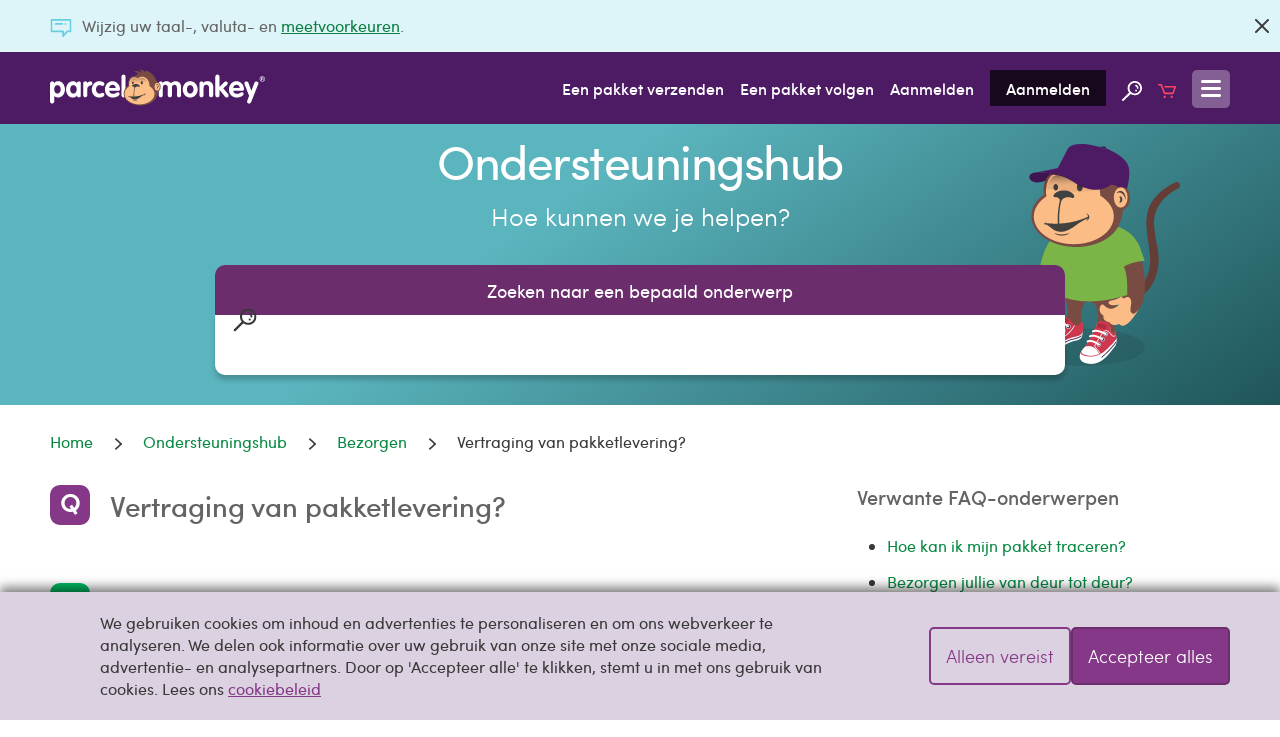

--- FILE ---
content_type: text/html; charset=UTF-8
request_url: https://www.parcelmonkey.be/hulp/bezorgen/wat-kan-ik-doen-als-mijn-pakket-vertraagd-is
body_size: 32879
content:
<!DOCTYPE html>
<html lang="nl" class="no-js">
<head>
    <meta charset="utf-8">
    <meta http-equiv="X-UA-Compatible" content="IE=edge">
    <meta name="viewport" content="width=device-width, initial-scale=1">
    <meta http-equiv="content-language" content="nl-be">

    
    <script delay="https://euob.cityrobotflower.com/sxp/i/bede1555bee69c466a68fc60b2940fef.js" data-ch="Parcel Monkey WW" class="ct_clicktrue_37150" data-jsonp="onCheqResponse"></script>

    <script type="application/javascript" >
        window.environment = "production";
    </script>

    <script type="text/javascript">
        var PM = window.PM || {};
        PM.GTMKey = 'GTM-KR5R8G';

        
        (function () {
            var body = document.querySelector('html');
            body.classList.add('js');
            body.classList.remove('no-js');
        })();
    </script>

    <link rel="preload" href="https://www.parcelmonkey.be/app/fonts/sofia_pro_regular-webfont.woff2" as="font" type="font/woff2" crossorigin>
    <link rel="preload" href="https://www.parcelmonkey.be/app/fonts/sofia_pro_medium-webfont.woff2" as="font" type="font/woff2" crossorigin>
    <link rel="preconnect" href="https://www.googletagmanager.com" crossorigin>
    <link rel="preconnect" href="https://www.google-analytics.com" crossorigin>
    <link rel="preconnect" href="https://www.youtube.com">
    <link rel="dns-prefetch" href="https://www.youtube.com">
    <link rel="preconnect" href="https://widget.trustpilot.com">
    <link rel="dns-prefetch" href="https://widget.trustpilot.com">
    <link rel="preconnect" href="https://s3-eu-west-1.amazonaws.com">
    <link rel="dns-prefetch" href="https://s3-eu-west-1.amazonaws.com">
    <link rel="dns-prefetch" href="https://euob.cityrobotflower.com">

        <link rel="preload" href="https://www.parcelmonkey.be/app/css/main.min.1766099514.css" as="style">
    
    
            <link rel="stylesheet" href="https://www.parcelmonkey.be/app/css/main.min.1766099514.css"/>
    
    <script>
        var dataLayer = window.dataLayer || [];
        function gtag(){dataLayer.push(arguments);}

        
        
        
        
        
                                    
                                        </script>

        
    <script async src="https://www.parcelmonkey.be/app/js/cookie_consent.min.1766099514.js"></script>
    
    <script delay="https://www.parcelmonkey.be/app/js/tracking_scripts.min.1766099514.js"></script>
    
    
    <title>Verzenden pakket, wat doen bij vertraging? | Parcel Monkey</title>
	<meta name="description" content="Lees hier wat je kunt doen bij vertraging van internationale pakketbezorging. Klik hier voor deze en meer veelgestelde vragen.">
	<meta name="keywords" content="">
            <link rel="sitemap" href="https://www.parcelmonkey.be/sitemap.xml">
                <meta name="msvalidate.01" content="DD1D03688B6D0DB9A36CE2B82C063F07" />
    
    
        <link rel="apple-touch-icon-precomposed" sizes="57x57" href="/apple-touch-icon-57x57.png" />
        <link rel="apple-touch-icon-precomposed" sizes="114x114" href="/apple-touch-icon-114x114.png" />
        <link rel="apple-touch-icon-precomposed" sizes="72x72" href="/apple-touch-icon-72x72.png" />
        <link rel="apple-touch-icon-precomposed" sizes="144x144" href="/apple-touch-icon-144x144.png" />
        <link rel="apple-touch-icon-precomposed" sizes="60x60" href="/apple-touch-icon-60x60.png" />
        <link rel="apple-touch-icon-precomposed" sizes="120x120" href="/apple-touch-icon-120x120.png" />
        <link rel="apple-touch-icon-precomposed" sizes="76x76" href="/apple-touch-icon-76x76.png" />
        <link rel="apple-touch-icon-precomposed" sizes="152x152" href="/apple-touch-icon-152x152.png" />
        <link rel="icon" type="image/png" href="/favicon-196x196.png" sizes="196x196" />
        <link rel="icon" type="image/png" href="/favicon-96x96.png" sizes="96x96" />
        <link rel="icon" type="image/png" href="/favicon-32x32.png" sizes="32x32" />
        
        <link rel="icon" type="image/png" href="/favicon-128.png" sizes="128x128" />
        <meta name="application-name" content="Parcel Monkey"/>
        <meta name="msapplication-TileColor" content="#4D1A64" />
        <meta name="msapplication-TileImage" content="/mstile-144x144.png" />
        <meta name="msapplication-square70x70logo" content="/mstile-70x70.png" />
        <meta name="msapplication-square150x150logo" content="/mstile-150x150.png" />
        <meta name="msapplication-wide310x150logo" content="/mstile-310x150.png" />
        <meta name="msapplication-square310x310logo" content="/mstile-310x310.png" />
    

                <script defer src="https://www.parcelmonkey.be/app/js/common.min.1766099514.js"></script>
            <script defer src="https://www.parcelmonkey.be/app/js/support_hub.min.1766099514.js"></script>

    <link rel="canonical" href="https://www.parcelmonkey.be/hulp/bezorgen/wat-kan-ik-doen-als-mijn-pakket-vertraagd-is" />

    </head>
<body>
    
    <noscript><iframe src='https://obseu.cityrobotflower.com/ns/bede1555bee69c466a68fc60b2940fef.html?ch=Parcel%20Monkey%20WW' width='0' height='0' style='display:none'></iframe></noscript>

    <div class="hide" data-sprite-id="35cba506455fb4632b7897b6182e72b8"></div>

    
    <!-- Google Tag Manager (noscript) --><noscript><iframe src="https://www.googletagmanager.com/ns.html?id=GTM-KR5R8G" height="0" width="0" style="display:none;visibility:hidden"></iframe></noscript><!-- End Google Tag Manager (noscript) -->
    
    

    
    
    

    <div class="js-navigation-content-wrapper sticky-footer">
                
                    <div class="js-banner banner banner--news  banner--closable"  >
        <div class="container">
        <p class="banner__text">
            <i class="icon-inline icon--news icon--news-dims icon-embed banner__icon">
        <?xml version="1.0" encoding="utf-8"?><svg width="21" height="18" xmlns="http://www.w3.org/2000/svg" viewBox="0 0 21 18"><path d="M20.087 0H.913A.91.91 0 0 0 0 .9v11.498c0 .494.41.877.913.877h10.728V17.1c0 .383.297.72.64.855a.897.897 0 0 0 .342.045.942.942 0 0 0 .707-.315l3.79-4.41h2.967c.502 0 .913-.383.913-.877V.9a.91.91 0 0 0-.913-.9zm-.913 11.475h-2.465c-.274 0-.571.135-.754.315l-2.488 2.858v-2.25c0-.496-.32-.923-.821-.923H1.826V1.8h17.348v9.675zM4.246 4.95c0-.495.41-.9.913-.9h6.62a.91.91 0 0 1 .912.9c0 .495-.41.9-.913.9h-6.62a.91.91 0 0 1-.912-.9zm10.02.698a.94.94 0 0 1-.274-.63c0-.248.092-.473.274-.63a.91.91 0 0 1 .64-.27c.25 0 .479.09.639.27a.94.94 0 0 1 .273.63.812.812 0 0 1-.273.63.908.908 0 0 1-.64.27 1.156 1.156 0 0 1-.639-.27z" fill="#393939" fill-rule="evenodd"/></svg>
    </i>

             Wijzig uw taal-, valuta- en <a href="https://www.parcelmonkey.be/voorkeuren" rel="nofollow">meetvoorkeuren</a>.
<br/>

        </p>
        
                                    <a class="btn btn--icon banner__close js-close-banner color-icon-grey-darkest" href="#"  rel="nofollow noindex"    aria-label="Sluiten">
            <i class="icon-inline icon--close icon-embed">
        <?xml version="1.0" encoding="utf-8"?><svg width="14" height="14" xmlns="http://www.w3.org/2000/svg" viewBox="0 0 14 14"><path d="M.336 13.664c.459.458.907.448 1.345-.03L7 8.374l5.319 5.26c.438.478.886.488 1.345.03.458-.459.448-.907-.03-1.345L8.374 7l5.26-5.319c.478-.438.488-.886.03-1.345-.459-.458-.907-.448-1.345.03L7 5.626 1.681.365C1.243-.112.795-.122.336.336c-.458.459-.448.907.03 1.345L5.626 7l-5.26 5.319c-.478.438-.488.886-.03 1.345z" fill="#393939" fill-rule="evenodd"/></svg>
    </i>

        </a>
    
                <script>
                    function dismissPrefs(e) {
                        e.preventDefault();
                        window.location.href = 'https://www.parcelmonkey.be/preferences-dismiss';
                    }
                    document.querySelector('.js-close-banner').addEventListener('click', dismissPrefs);
                </script>
                        </div>
    
    </div>
        
        
        <header class="header ">
    <div class="container">
        <a class="header__logo" href="https://www.parcelmonkey.be">
            <img class="icon--logo" src="/app/svg/logo.svg?v=b74921c2ec615b3e6b6928253fbffe32" alt=""  aria-label="Parcel Monkey" width="215" height="37">

        </a>

        <nav class="header__nav">
            <ul>
                                    <li class="hide-below-tablet-p"><a href="https://www.parcelmonkey.be/offerte" class="gtm-nav-link">Een pakket verzenden</a></li>
                                        <li class="hide-below-tablet-p"><a href="https://www.parcelmonkey.be/volgen" class="gtm-nav-link">Een pakket volgen</a></li>
                
                                    <li class="hide-below-tablet-l">
                                                    <a href="https://www.parcelmonkey.be/inloggen-registreren?next=https%3A%2F%2Fwww.parcelmonkey.be%2Fhulp%2Fbezorgen%2Fwat-kan-ik-doen-als-mijn-pakket-vertraagd-is" rel="nofollow" class="gtm-nav-link">Aanmelden</a>
                                            </li>
                    <li class="hide-below-tablet-l">
                                                    <a href="https://www.parcelmonkey.be/inloggen-registreren#aanmelden" rel="nofollow" class="header__signup gtm-nav-link">Aanmelden</a>
                                            </li>
                
                <li class="hide-below-table-s">
                    <a href="https://www.parcelmonkey.be/zoeken" title="Site zoeken" class="gtm-nav-link">
                        <svg class="icon--search">
        <use xlink:href="/app/sprites/sprite.main.symbol.svg?v=14f9dd5fbca5a60f4592e9f94aeb80ac#search"></use>
    </svg>

                    </a>
                </li>

                <li class="hide-below-tablet-p">
                    <a href="https://www.parcelmonkey.be/winkelwagen" title="Winkelmand" class="gtm-nav-link">
                        <svg class="icon--cart">
        <use xlink:href="/app/sprites/sprite.main.symbol.svg?v=14f9dd5fbca5a60f4592e9f94aeb80ac#cart"></use>
    </svg>

                                            </a>
                </li>


                                                    
                <li>
                    <a class="header__open-menu js-navigation-open" href="#navigation" title="Menu">
                        <svg class="icon--menu icon--menu-dims">
        <use xlink:href="/app/sprites/sprite.main.symbol.svg?v=14f9dd5fbca5a60f4592e9f94aeb80ac#menu"></use>
    </svg>

                    </a>
                </li>
            </ul>
        </nav>
    </div>
</header>

                                
                    
        <main class="align-bottom">
            
<section id="hero-1" class="hero be hero--search hero--gradient-bg hero--faq-sub hero--small     ">
    
    
    <div class="hero__text-cont">
                                    <h2 class="h1 hero__title ">Ondersteuningshub</h2>
                    
        
                    <p class="hero__sub-title " role="heading" aria-level="2">Hoe kunnen we je helpen?</p>
        
        
        
        
    </div>

    
            <section class="quick-search js-quick-search">
            <div class="container">
                <div class="quick-search__header">
                    Zoeken naar een bepaald onderwerp
                </div>
                <div class="quick-search__form">
                    <form class="quick-search__form__inner">
                        <div class="form-input">
                            <i class="icon-inline icon--search icon--search-dims icon-embed form-input__icon color-icon-grey-darkest">
        <?xml version="1.0" encoding="utf-8"?><svg width="23" height="23" xmlns="http://www.w3.org/2000/svg" viewBox="0 0 23 23"><path d="M14.734 0C10.159 0 6.44 3.685 6.44 8.18c0 1.909.668 3.634 1.765 5.045L.341 21.014c-.455.47-.455 1.202 0 1.646.24.235.535.34.83.34.32 0 .615-.105.855-.34l7.866-7.788a8.278 8.278 0 0 0 4.815 1.515c4.574 0 8.293-3.685 8.293-8.18C23 3.71 19.308 0 14.734 0zm0 14.323c-3.398 0-6.153-2.745-6.153-6.116 0-3.372 2.755-6.116 6.153-6.116 3.397 0 6.153 2.744 6.153 6.116 0 3.371-2.756 6.116-6.153 6.116zM18.88 8.31c-.053.445-.455.784-.91.784h-.133a.933.933 0 0 1-.803-1.019c.188-1.359-1.364-2.065-1.444-2.09-.455-.21-.67-.759-.455-1.203a.977.977 0 0 1 1.23-.47c.108.026 2.89 1.28 2.515 3.998zm-1.953 1.987c.188.183.321.47.321.732a.939.939 0 0 1-.32.731 1.138 1.138 0 0 1-.75.314c-.267 0-.562-.105-.749-.314a1.087 1.087 0 0 1-.32-.731c0-.262.106-.55.32-.732.187-.183.482-.314.75-.314.267 0 .534.105.748.314z" fill="#FFF" fill-rule="evenodd"/></svg>
    </i>

                            <div class="form-input__input"></div>
                            <a class="form-input__icon form-input__secondary-icon">
                                <i class="icon-inline icon--close icon--close-dims icon-embed">
        <?xml version="1.0" encoding="utf-8"?><svg width="14" height="14" xmlns="http://www.w3.org/2000/svg" viewBox="0 0 14 14"><path d="M.336 13.664c.459.458.907.448 1.345-.03L7 8.374l5.319 5.26c.438.478.886.488 1.345.03.458-.459.448-.907-.03-1.345L8.374 7l5.26-5.319c.478-.438.488-.886.03-1.345-.459-.458-.907-.448-1.345.03L7 5.626 1.681.365C1.243-.112.795-.122.336.336c-.458.459-.448.907.03 1.345L5.626 7l-5.26 5.319c-.478.438-.488.886-.03 1.345z" fill="#393939" fill-rule="evenodd"/></svg>
    </i>

                            </a>
                        </div>
                    </form>
                    <div class="js-autocomplete-results autocomplete-results--help" data-no-results-placeholder="Geen resultaten gevonden. Probeer een andere zoekterm."><ul></ul></div>
                </div>
                            </div>
        </section>
    
    
            <div class="hero__monkey-img container">
            
                            <svg xmlns="http://www.w3.org/2000/svg" xmlns:xlink="http://www.w3.org/1999/xlink" viewbox="0 0 394 547"><style><![CDATA[.B{fill:#fff}.C{fill:#3a1955}.D{fill:#c6c6c6}.E{fill:#784c43}.F{fill:#fcbc86}]]></style><defs><linearGradient x1="49.1432715%" y1="0%" x2="49.8177926%" y2="53.4130593%" id="A"><stop stop-color="#8d6a4c" offset="0%"/><stop stop-color="#a37b58" offset="13.24%"/><stop stop-color="#ca966d" offset="39.17%"/><stop stop-color="#e5ab7c" offset="63.13%"/><stop stop-color="#f6b883" offset="84.17%"/><stop stop-color="#fcbc86" offset="100%"/></linearGradient><path id="B" d="M211.5 474c-2.994 0-5.5-2.506-5.5-5.5s2.506-5.5 5.5-5.5 5.5 2.506 5.5 5.5-2.506 5.5-5.5 5.5zm0-8.981c-2.019 0-3.481 1.462-3.481 3.481s1.462 3.481 3.481 3.481 3.481-1.462 3.481-3.481-1.462-3.481-3.481-3.481z"/></defs><g fill-rule="evenodd"><ellipse fill="#000" opacity=".1" cx="153.5" cy="501" rx="153.5" ry="46"/><g fill-rule="nonzero"><path d="M214.43 352.5c6.59 2.691 13.469 7.781 18.61 9.381 18.248 5.599 38.668 3.927 55.034-6.254 28.748-17.962 34.541-52.358 31.789-83.482-1.014-11.781-3.114-23.779-4.852-35.923s-3.476-24.506-3.838-36.651c-.362-12.29.869-24.652 4.128-35.923 8.907-30.542 38.379-56.067 66.692-68.72 3.983-2.109 8.979-.509 11.079 3.636 2.1 4 .507 8.872-3.476 11.126l-.362.145c-34.396 17.307-61.044 49.086-59.089 89.227.507 10.908 2.245 22.398 4.128 34.178 3.259 20.143 8.4 39.05 6.807 59.775-2.39 31.488-14.12 63.12-41.203 80.937-16.945 11.272-37.944 15.78-58.075 13.453-11.803-1.382-56.12-12.435-43.593-31.633 4.272-6.181 10.138-5.745 16.22-3.272z" fill="#633d36"/><path d="M233.212 451.57c-.726-10.386-.726-20.989 0-31.375.871-10.749 2.251-21.352 4.357-31.883 2.397-12.129 5.882-24.112 10.24-35.877l2.397-11.257c5.011-21.497-13.725-135.375-55.12-145.107-20.624-4.866-52.142-10.022-70.515 4.14-11.111 8.497-11.111 23.022-12.273 35.877-2.106 22.006-6.391 43.358-7.117 65.364-.726 22.877.726 46.118 4.503 68.632.871 5.374 2.397 10.894 3.849 16.486 1.888 7.48 3.849 15.106 4.648 22.369.508 5.011-.508 8.134-1.525 11.62-.363 1.38-.871 2.76-1.235 4.14-.145 1.017-2.106 3.123-4.866 5.883a60.2 60.2 0 0 0-2.76 2.978c-.145.508-1.235 3.849.726 6.609 1.525 2.251 4.648 3.631 9.513 3.849 1.888 0 3.123 2.251 3.486 6.246.145 2.106 2.614 9.732 6.754 11.62 1.888.872 3.849.508 5.882-1.017.145-.145.363-.726 1.017-.872 1.38-.508 3.486-.145 6.1 1.235.726-.363 3.631-1.525 6.245-4.14 3.994-4.14 5.374-9.514 4.139-16.123-.508-2.76-.726-9.369-.508-12.637.363-4.358.508-8.134.726-12.129.145-4.648 1.525-20.626 9.368-26.145 2.76-2.106 6.245-2.397 10.022-1.38 16.848 4.866 20.261 17.14 20.624 35.732 0 1.017 0 2.397.145 3.994.145 3.268.363 7.48.145 9.369-.363 4.358-.363 6.609-.508 9.006 0 1.888-2.106 17.503-2.251 20.481L235.318 482c.29-.944-2.106-29.922-2.106-30.43z" class="E"/><path d="M153.764 449.52s.722 15.17-.361 21.442c-.866 4.886-2.743 11.305-16.531 13.784-7.58 1.386-21.512 6.418-28.804 12.326-8.446 6.637-19.275 17.723-41.509 15.681-5.703-.511-17.759-4.157-19.275-12.326-.866-4.668-.144-12.909 7.724-17.212 11.406-6.272 25.483-17.941 38.766-35.008 4.476-5.762 10.179-29.1 24.111-16.556 2.382 2.261 4.331 3.865 9.312 9.408 3.465 3.865 13.644 12.909 19.275 5.543 1.372-1.75 6.353-8.533 6.858-4.522.289 2.188.433 2.553.433 7.439z" class="B"/><path class="monkey__shoes" d="M118.512 429.942c.363.361.726.723 1.234 1.012 1.887 1.735 3.992 3.615 8.129 8.314 2.758 3.109 8.637 8.098 13.354 7.953 1.742 0 3.266-.868 4.5-2.386l.145-.361c3.121-3.976 5.226-6.218 7.113-5.712.508.145 1.234.723 1.379 2.097 0 .361.145.723.145 1.012l.04.358.028.236c.137 1.146.295 2.409.295 5.985 0 .506.508 7.736-.508 14.46-.726 4.338-4.863 9.977-21.338 12.797-7.621 1.374-24.096 8.098-31.499 13.086C87.884 497.976 76.853 500 68.143 500c-2.105 0-3.992-.145-5.734-.361-5.516-.506-15.967-5.206-15.386-9.688.363-3.615.871-4.627 6.895-8.965l1.887-1.374c10.233-7.23 24.459-17.279 36.869-33.113 1.016-1.229 2.105-3.253 3.266-5.712 3.121-6.073 6.75-13.665 12.846-14.677 3.121-.506 6.387.723 9.725 3.832z" fill="#f37920"/><path d="M82 497.024s-9.694-25.733-23.294-18.856c0 0-9.983 4.954-10.706 9.909 0 0-.145 7.912 16.421 10.796 0-.074 8.97.961 17.579-1.849z" class="B"/><path d="M116.185 441s-11.704-7.497-15.185-5.548c0 0 2.815-5.173 6.222-6.597 2.296-1.05 5.63-2.849 13.778 6.822-.222-.225-4.593 3.524-4.815 5.323z" fill="#000" opacity=".153"/><path d="M86.941 495c-.359-.875-.861-1.532-1.219-2.261-.861-1.532-1.722-2.991-1.722-4.377.143-3.647 3.945-4.888 5.81-5.544.143 0 .502-.146.717-.146 32.207-12.328 42.464-35.526 42.608-35.672l1.865.875c-.143.146-2.726 6.128-9.397 13.787-6.169 6.93-17.143 16.559-34.43 23.125-.143 0-.502.146-.717.146-2.224.875-4.447 1.751-4.447 3.866 0 .875.717 1.897 1.363 3.137.502.875 1.004 1.532 1.363 2.626l-1.793.438z" fill="#efefef"/><path d="M99.066 496.088c10.543-8.435 19.643-13.409 28.453-15.284 16.176-3.46 22.748-8.291 24.481-9.805l-.722 2.956c-3.25 2.379-9.316 6.056-23.47 8.94-8.594 1.874-17.404 6.56-27.586 14.779-1.733 1.37-5.344 3.46-7.222 4.326v-.144-2.307c1.95-.865 4.694-2.379 6.066-3.46z" fill="#3e1952"/><ellipse transform="matrix(.283704 -.958912 .958912 .283704 -345.970656 436.104817)" cx="118.923" cy="449.629" rx="4.866" ry="4.855" class="C"/><path d="M119.112 456c-.524 0-1.048 0-1.797-.15-1.572-.526-2.845-1.428-3.594-2.857s-.898-3.082-.524-4.661h0c.524-1.579 1.423-2.857 2.845-3.608s3.07-.902 4.642-.526c1.572.526 2.845 1.428 3.594 2.857s.898 3.082.524 4.661c-.524 1.579-1.423 2.857-2.845 3.608-.898.451-1.947.677-2.845.677zm0-9.847c-.749 0-1.273.15-1.797.526-.898.526-1.572 1.278-1.797 2.33h0c-.374 1.052-.15 1.954.374 3.082.524.902 1.273 1.579 2.321 1.804 1.947.526 4.268-.526 4.792-2.706.524-1.954-.524-4.285-2.695-4.811-.449-.226-.824-.226-1.198-.226z" class="D"/><ellipse transform="matrix(.283704 -.958912 .958912 .283704 -364.510048 432.410324)" cx="107.181" cy="460.191" rx="4.866" ry="4.855" class="C"/><path d="M107.129 466c-.523 0-1.045 0-1.792-.15-3.211-.902-5.003-4.285-4.107-7.517.523-1.579 1.419-2.857 2.837-3.608s3.061-.902 4.629-.526c1.568.526 2.837 1.428 3.584 2.857s.896 3.082.523 4.661c-.523 1.579-1.419 2.857-2.837 3.608-.896.526-1.792.677-2.837.677zm0-9.847c-1.568 0-3.211 1.052-3.733 2.857-.523 1.954.523 4.285 2.688 4.811 1.045.376 1.941.15 3.061-.376.896-.526 1.568-1.278 1.792-2.33.149-1.052.149-1.954-.373-3.082-.523-.902-1.269-1.579-2.315-1.804-.448-.075-.821-.075-1.12-.075z" class="D"/><ellipse transform="matrix(.283704 -.958912 .958912 .283704 -383.159151 427.474567)" cx="94.552" cy="470.206" rx="4.866" ry="4.855" class="C"/><path d="M95.112 476c-.521 0-1.042 0-1.787-.15-3.202-.9-4.989-4.273-4.095-7.496h0c.893-3.223 4.244-5.022 7.446-4.123s4.989 4.273 4.095 7.496c-.521 1.574-1.415 2.849-2.829 3.598a6.06 6.06 0 0 1-2.829.675zm-3.723-7.196c-.521 1.949.521 4.273 2.68 4.797 1.936.525 4.244-.525 4.765-2.699.521-1.949-.521-4.273-2.68-4.797-1.936-.525-4.095.75-4.765 2.699h0z" class="D"/><path d="M118.868 452a2.1 2.1 0 0 1-1.186-.373c-4.307-3.359-16.98-11.197-23.41-7.315-1.061.746-2.372.149-2.996-1.045-.624-1.269-.125-2.837.874-3.583 10.113-6.27 27.093 6.942 27.842 7.689 1.061.896 1.311 2.463.624 3.732a2.14 2.14 0 0 1-1.748.896zm-10.025 10c-.424 0-.847-.141-1.271-.493-3.632-3.029-14.164-10.283-20.399-6.55-1.029.704-2.3.141-2.906-.986-.605-1.197-.121-2.676.847-3.381 9.988-5.916 24.394 6.55 25 7.043 1.029.845 1.15 2.324.424 3.522-.424.493-.969.845-1.695.845zm-11.065 10c-.426 0-1.035-.15-1.279-.526h0c-3.35-3.23-13.217-11.117-19.307-7.136-1.035.751-2.314.15-2.923-1.052-.609-1.277-.122-2.854.853-3.606 10.049-6.31 23.571 7.136 24.119 7.737.853.901 1.035 2.704.305 3.756-.426.526-1.035.826-1.766.826z" class="B"/><path d="M82.647 358.076c7.133 5.347 5.532 8.599 14.412 23.123 1.892 2.963 10.773 13.801 2.984 15.897-1.892.506-4.367.361-8.516-2.746-2.111-1.517-8.007-7.081-8.007-7.081s1.747 10.189 7.133 14.452c0 0 7.497 3.468 11.282.867 0 0 9.754-4.119 9.026 5.708-.364 4.986-3.858 13.657-15.431 12.934 0 0-2.766 9.827-16.013 3.83 0 0-8.371 4.841-17.032-8.093 0 0-22.273-1.373-13.393-44.006.146-.217 21.545-23.99 33.555-14.885z" class="F"/><path d="M88.679 245.391c-7.073-5.752-20.136 8.155-20.641 8.883-.722.728-1.516 1.529-2.598 2.767-2.093 2.403-11.403 21.408-10.176 20.534 2.093-1.748 3.609 5.534 1.876 12.015-5.341 18.422-7.722 37.864-11.692 56.505-1.732 8.374-2.959 17.184-2.237 25.558.722 10.049 1.371 20.534 6.062 29.345 8.805.146 17.899-5.024 19.775-14.053.505-2.985.361-5.898 1.227-8.665 1.01-3.131 3.609-5.388 6.712-5.898 1.516-.146 2.959.146 4.33.874.866.364 2.237 2.112 4.33 2.112 3.609-.728 1.371-4.005 1.371-6.262-.144-1.893.505-3.131 2.382-3.495.144 0 1.371-.364 1.876-.51-.361-2.985-.505-5.898-1.227-8.665-.361-1.383-.722-2.985-1.371-4.15-10.176-19.66 20.713-90.073 0-106.893z" class="E"/><path d="M235.391 459.834c1.009 6.108 0 7.78 2.234 19.414 0 0 2.09 10.907-3.603 19.269 0 0-11.386 14.906-18.593 22.904-14.413 15.997-30.412 22.395-45.545 20.141 0 0-29.042-1.236-21.692-24.795.721-2.399 1.513-3.854 6.846-10.034 9.801-11.634 18.233-23.05 30.123-52.934.36-1.018.865-3.272 3.099-3.127 0 0-.721-12.143 9.657-12.652 8.288-.364 29.259 3.999 24.07 22.904 0 0 3.243 3.127 6.053 5.017 1.369 1.018 4.108 1.527 6.558-4.145-.216-.582.432-3.708.793-1.963z" class="B"/><path class="monkey__shoes" d="M220.996 444.809c2.967 3.844 3.473 8.992 1.52 15.374.724.725 3.473 3.118 5.716 4.859.507.363 1.23.725 2.243.508 1.375-.363 2.605-1.886 3.618-4.496 0 0 .145-.363.145-.508.362-1.378.507-2.103 1.013-2.103.468 0 .504.618.677.827l.047.043c.724 3.263.724 5.221 1.013 8.122.14 2.178.348 5.172.953 10.236l.06.497c0 .145-.868 4.134-10.202 13.706-.091.091-6.443 6.947-13.501 13.512l-.674.624c-3.943 3.633-8.049 7.108-11.367 9.215-8.9 5.874-19.03 8.775-28.726 8.775-1.737 0-3.618-.145-5.354-.363-.724 0-19.03-1.886-19.175-9.718 0-1.233 1.737-3.844 5.716-7.977v-.145c10.202-10.878 17.945-22.481 30.028-52.649 0-.145.145-.508.145-.725.145-.725.362-1.74 1.013-2.393.507-.363 1.013-.363 1.737-.363 0-2.393.868-12.256 10.202-12.618.237-.02.721-.044 1.397-.049h.542c4.676.031 15.933.951 21.215 7.809z" fill="#f37920"/><path d="M195 517.407s-9.858-25.609-34.574-17.991c0 0-5.726 6.094-8.48 9.866-1.015 1.378-2.102 4.861 1.885 7.472 0-.073 16.743 11.39 41.17.653z" class="B"/><circle cx="211.5" cy="468.5" r="4.5" class="C"/><use xlink:href="#B" class="D"/><circle cx="203.5" cy="481.5" r="4.5" class="C"/><path d="M203.5 487c-2.994 0-5.5-2.506-5.5-5.5s2.506-5.5 5.5-5.5 5.5 2.506 5.5 5.5c-.07 2.994-2.506 5.5-5.5 5.5zm0-8.981c-2.019 0-3.481 1.462-3.481 3.481s1.462 3.481 3.481 3.481 3.481-1.462 3.481-3.481c0-1.81-1.532-3.481-3.481-3.481z" class="D"/><circle cx="194.5" cy="494.5" r="4.5" class="C"/><use xlink:href="#B" x="-17" y="26" class="D"/><path d="M183.776 495.232c2.116-4.004 5.765-9.755 9.413-15.434 2.992-4.659 5.765-9.027 7.516-12.158 4.159-7.499 10.289-9.755 13.937-8.154 4.378 1.893 6.932 5.023 9.194 8.008.876 1.238 1.751 2.257 2.627 3.13 1.897 1.893 3.648 2.766 5.035 2.402 1.897-.364 3.138-2.985 3.138-3.13v.364l.365 2.402v.364c-.73.874-1.897 1.529-3.138 1.893-2.116.51-4.378-.51-6.932-3.13-1.022-1.019-1.897-2.111-2.773-3.276-2.262-2.766-4.524-5.751-8.391-7.28-2.408-1.019-7.516.51-11.31 7.28-1.751 3.13-4.524 7.644-7.516 12.158-3.503 5.533-7.151 11.503-9.194 15.288-.876 1.529-1.24 2.985 2.116 6.261 3.138 3.13 7.151 7.79 10.799 13.759L196.91 517c-3.503-5.897-7.516-10.265-10.435-13.395-3.575-3.203-4.232-5.606-2.7-8.372z" fill="#efefef"/><path d="M201 524.392c19.186-15.574 35.856-38.03 36-38.392 0 0 0 2.39-.503 3.839-.144.362-15.593 21.442-35.497 37.161v-2.608h0z" fill="#3e1952"/><path d="M210.685 458s-15.334-6.212-21.555-5.489c0 0-1.013-6.717 2.604-10.328 0 0 9.982-1.733 21.266 5.489-.072.217-.94 5.2-2.315 10.328z" fill="#000" opacity=".153"/><path d="M211.507 471c-.364 0-.873-.144-1.237-.36-5.746-3.241-22.257-10.66-29.676-6.842-1.237.72-2.764.144-3.273-1.008-.727-1.224-.145-2.737 1.018-3.241 4.873-2.377 12.292-2.089 21.894 1.368 6.764 2.377 12.292 5.474 12.511 5.474 1.237.72 1.527 2.233 1.018 3.457-.509.792-1.382 1.152-2.255 1.152zm-8.942 12c-.506 0-.868-.145-1.374-.362-5.206-3.11-20.172-10.559-27.619-6.726-1.229.723-2.747.145-3.254-1.012-.723-1.229-.145-2.748 1.012-3.254 4.844-2.604 11.93-2.097 20.895 1.374 6.363 2.387 11.424 5.496 11.568 5.496 1.229.723 1.518 2.242.868 3.471-.578.651-1.446 1.012-2.097 1.012zm-8.063 14c-.503 0-1.006-.147-1.366-.514-4.6-3.307-18.327-11.391-25.585-7.569-1.222.735-2.731.147-3.234-1.029-.719-1.249-.144-2.793 1.006-3.307 4.959-2.646 11.643-1.911 20.051 1.764 6.037 2.646 10.493 5.953 10.637 6.173 1.006.882 1.366 2.425.503 3.527-.503.588-1.15.955-2.012.955z" class="B"/><path d="M270.391 370.2c-10.546-1.376-15.169 4.49-35.684 13.326-4.334 1.883-22.248 2.39-15.314 10.574 1.734 1.883 4.479 3.621 11.196 3.259 3.467-.145 13.797-1.521 13.797-1.521s-9.679 9.705-18.636 10.212c-5.345.362-10.835-1.376-15.025-4.997-3.251-2.752-7.729-8.619-11.702-3.259-3.828 5.359-6.212 17.817 6.862 25.566 0 0-4.479 12.819 14.302 16.223 0 0 5.201 11.443 24.343 3.983 0 0 12.785 23.321 48.469-37.009-.072-.072-2.962-33.75-22.609-36.357z" class="F"/><path d="M297.418 274.968l-1.511-6.237c-1.511-1.886-3.454-3.481-5.469-4.134-13.024-4.496-28.134.87-37.416 11.459-.72.725-1.223 1.886-1.511 2.611-.504 1.378-1.007 2.973-1.511 4.496l1.007 6.237c.863 5.222 1.511 10.588 3.094 15.593 2.374 7.978 4.101 13.707 5.828 21.83 1.871 8.63 1.007 18.494.863 26.689-.144 5.729-1.223 13.344-5.325 17.986-1.871 2.248-5.181 3.989-3.598 7.47.36.87 1.367 1.233 2.374 1.233 1.367 0 2.95-.508 3.814-.87 2.231-.87 4.317-2.393 6.836-2.393h1.007c5.469.87 7.699 7.252 8.059 11.749.36 3.989-.72 7.978-1.223 11.966-.36 3.481-1.367 8.848-.144 12.256 1.223 3.264 3.957 5.222 7.411 6.092l1.871-1.233c19.428-13.852 24.896-36.189 25.903-61.282 1.511-28.357-5.037-59.179-10.361-81.516z" class="E"/><path class="monkey__tshirt" d="M293.73 250.469c-12.103-24.751-31.671-40.574-57.979-48.34-12.248-3.629-25.583-6.387-38.918-8.129-2.971 3.484-6.378 6.242-10.001 9-3.841 2.758-7.972 4.645-12.466 6.387-3.986 1.524-7.972 2.25-12.103 2.758-2.971.508-5.87.726-8.842.726-6.885-.363-13.698-1.742-19.713-5.226-1.884-1.016-3.841-2.613-5.363-3.992s-2.754-3.121-3.986-4.645c-12.973 4.5-25.076 11.25-35.44 20.976-7.972 7.476-13.48 16.113-19.206 25.259-10.074 16.331-15.727 35.42-19.713 54.074 0 0 24.206 8.129 41.31 16.113.145 3.484.362 7.621.145 10.742-1.015 18.363 4.348 47.324 4.348 47.324 61.095 26.348 130.598 11.105 167.994-1.234 1.015-5.226 1.739-52.695-8.334-69.825 8.334-4.863 25.583-12.629 51.529-14.371.362.218-12.248-35.348-13.263-37.598z" fill="#472f91"/><path d="M249.709 102.052h-.866c-16.383-40.737-45.107-69.751-78.883-76.336-.144 0-.505.145-.361.506 2.959 4.848 5.341 9.84 7.578 15.34.144.506-.361.868-.722.506-7.578-7.742-16.022-13.965-24.971-17.583-6.062-2.605-12.197-3.98-18.764-4.486-.361 0-.361.362-.144.506 1.876 1.881 3.609 3.835 5.485 5.861 4.33 4.993 7.939 10.564 11.547 16.57.144.362-.361.868-.722.506-7.939-5.861-16.744-9.985-25.982-12.083-3.609-.868-2.093 13.458 2.959 17.8.361.145.144.724-.144.724-7.794 2.243-15.372 5.499-26.415 13.82-3.609-.145-7.434.145-10.537 1.013-10.104 2.605-18.548 9.479-23.889 19.681-4.619 8.61-7.073 19.319-7.073 30.245 0 3.473.361 6.874.866 10.202-5.485 3.835-9.96 8.104-14.29 12.59C34.062 149.156 28 162.831 28 177.664c0 16.425 7.578 31.62 20.136 44.065 15.517 15.195 38.756 26.265 65.82 30.39 5.846 1.013 12.053 1.375 18.404 1.737 1.876 0 3.825.145 5.702.145 51.53 0 94.905-24.529 106.957-57.668 2.742-6.223 4.835-12.952 6.568-20.043.144-.362.144-.724.144-1.013 1.01-4.124 1.732-8.321 2.237-12.807 9.815-2.75 17.033-15.195 17.033-30.028.072-16.57-9.455-30.39-21.291-30.39z" class="E"/><path d="M231 178.618v-1.23-1.013-.362c-1.009-19.321-13.912-36.615-33.374-48.555 0-24.169-10.524-52.824-36.329-59.264-13.407-3.256-32.004 0-40.943 11.578-4.469-6.368-13.623-9.841-22.345-9.841-2.595 0-5.334.362-7.569 1.013-8.578 2.098-15.281 7.743-20.111 16.571-4.109 7.598-6.343 17.439-6.343 27.425 0 4.848.505 9.479 1.37 13.966C46.254 141.497 34 159.298 34 178.763 34 216.391 78.042 247 132.392 247s98.464-30.537 98.608-68.382c0 .145 0 0 0 0z" class="F"/><path d="M192 126.126c-2.095-21.841-11.706-44.187-33.311-49.881-12.428-3.244-31.071-.36-39.525 11.173-4.625-7.208-12.067-11.533-22.4-11.533-33.455 0-30.71 52.116-30.71 52.116s17.92-18.237 65.032-18.237c23.628.144 44.366 5.839 60.913 16.363z" fill="url(#A)"/><ellipse cx="248" cy="132" rx="17" ry="25" class="F"/><path d="M246.585 129.117c-.865 0-1.515.363-2.236.872-.144.145-.144.363 0 .508 1.515 1.235 2.741 3.631 2.741 6.391s-1.01 5.229-2.741 6.391c-.144.145-.144.363 0 .508.721.508 1.37.872 2.236.872 2.957 0 5.337-3.268 5.337-7.626 0-4.285-2.596-7.916-5.337-7.916zm.505-13.363c-3.246 0-6.347 1.743-8.583 4.866-.144.145.144.726.361.508 1.731-1.017 3.606-1.525 5.698-1.525 7.429 0 13.415 7.626 14.785 17.503 0 .363.505.363.505 0 0-.872.144-1.38.144-2.251 0-10.603-5.698-19.101-12.91-19.101zm-82.654 55.486c-.361-.145-.505.145-.361.508 1.875 1.888 3.246 4.358 3.606 6.754 0 .363-.144.726-.361.872-4.832 2.251-9.665 4.358-14.641 6.101-8.583 3.123-17.743 5.52-27.335 7.48-9.304 1.743-18.608 2.978-28.561 3.268-.144-3.631-.361-7.48-.361-11.112 0-14.38 1.37-28.106 4.327-41.251 1.731-7.626 8.078-12.637 18.247-12.637 3.246 0 6.563.726 9.304 1.743a4.06 4.06 0 0 0 5.193-5.374c-3.101-6.754-11.9-13-25.676-13.145-11.179-.145-20.844 4.648-24.955 11.475-1.37 2.397.505 5.52 3.246 5.229 7.573-.726 12.766 4.866 12.045 7.989-3.462 14.525-5.337 30.14-5.337 46.117 0 3.631.144 7.626.361 11.257h-5.481c-3.823 0-7.717-.145-11.684-.363l-13.776-1.235c-.361 0-.505-.363-.361-.726.144-.508.505-1.017.865-1.38.144-.363-.144-.726-.361-.363-.865.726-1.515 1.235-1.875 2.106-.361.726-.505 1.235-.505 1.888h0c0 1.525 1.01 3.123 2.38 3.994.361.145.721-.145.361-.508-.505-.508-.865-1.017-1.01-1.743 0-.145.144-.363.361-.363 6.203.508 15.651 11.765 25.099 15.978h0c3.967 1.743 8.583 2.76 13.776 2.76 4.832 0 9.448-1.017 13.271-2.615h0c8.943-3.631 17.021-8.352 23.945-13.872 5.481-4.503 11.9-8.352 18.608-11.983 3.101-1.525 6.347-3.123 9.665-4.358.144-.145.505.145.361.363-.721 1.743-1.731 3.486-3.246 5.229-.144.145 0 .726.361.508 3.246-1.743 5.481-4.358 6.347-7.48.144-.726.361-1.235.361-2.106.361-3.631-2.236-6.899-6.203-9.006zm-17.238-54.469c3.967 0 7.212-4.648 7.212-10.385S151.165 96 147.198 96s-7.212 4.648-7.212 10.385 3.246 10.385 7.212 10.385zm-59.214-1.888c3.246 0 5.698-3.631 5.698-8.134s-2.596-8.134-5.698-8.134c-3.246 0-5.698 3.631-5.698 8.134.072 4.503 2.596 8.134 5.698 8.134zm32.889 104.872c-5.337 2.106-11.396 3.268-17.743 3.268-6.563 0-12.55-1.235-17.743-3.268-.361-.145-.505.363-.361.508C89.354 223.749 95.846 226 103.13 226s13.776-2.251 18.103-5.737c.361-.145 0-.654-.361-.508z" fill="#41413f"/><path d="M117.301 116.402c39.125 6.226 93.699-7.746 93.699-7.746-4.115-3.837-12.055-16.577-16.17-21.065C184.507 76.732 168.121 70 152.601 70c-8.807 0-16.892 2.244-23.461 6.37-3.248 2.099-6.208 4.85-8.59 7.746-.722-1.375-1.877-2.751-2.96-3.981-4.837-4.995-12.2-7.601-21.006-7.601-8.446 0-18.263-2.244-25.121 2.244-3.465 2.244-5.486 7.963-8.085 12.234-1.877 4.488-3.609 10.207-4.476 14.333-.722 5.212-1.011 8.47-.866 13.682 0-.869 10.467-6.37 59.265 1.375z" fill="#000" opacity=".075"/><path class="monkey__cap" d="M178.226 3.224l1.23.257.39.067.506.145 6.078 1.379 11.432 2.759c7.742 1.888 12.807 3.267 15.918 4.356l4.486 1.525c8.827 3.63 17.075 8.349 25.034 13.721.326.327.944.653 1.434 1.192l.158.188c11.432 8.131 22.43 19.529 23.66 33.251 1.881 19.602-2.605 38.623-5.209 48.351-4.631-4.646-16.931-5.372-19.101-3.848-6.078-2.904-12.445-5.227-19.029-6.752h0l-.137-.057c-2.072 1.534-26.906 22.471-64.982 8.406-7.597-2.977-14.832-6.752-21.561-11.616-35.598-24.756-49.417-21.126-75.971-25.482-7.452-1.234-15.701 0-21.561-.871l51.95-10.6.003-.001 25.321-48.568c0-.072 9.29-18.217 59.953-7.802zm22.965 8.746c-.217.145 1.375.871 3.111 1.234 1.736.581 3.256.726 3.473.363.145-.145-1.375-.871-3.111-1.234-1.881-.508-3.256-.508-3.473-.363zM145.913 1.298c-1.881 0-3.473.145-3.256.508 0 .145 1.519.508 3.473.508 1.664-.145 3.256-.363 3.256-.508s-1.519-.508-3.473-.508z" fill="#472f91"/><path class="monkey__underside-cap" d="M43.356 70.017c5.864.145 12.597-.363 20.054.872 26.642 4.14 40.614.145 76.016 25.492 6.588 4.866 13.828 8.643 21.574 11.62-9.484-1.525-15.565-5.011-17.085-6.246-20.922-14.743-34.75-20.771-45.248-23.386-9.339-2.324-16.579-2.832-23.674-3.704l-.182-.024c-1.568 1.151-7.613 4.658-12.168 16.438-8.326 2.324-16.782 4.212-23.008 3.849l-.871-.229c-21.516-3.27-21.962-25.388 4.593-24.681z" fill="#392674"/><path class="monkey__underside-cap" d="M214 12c-3.127-1.082-8.145-2.55-16-4.636 0 0 11.273-5.176 16 4.636z" fill="#313037"/><path class="monkey__underside-cap" d="M204.691 12.482c1.994.598 3.451 1.196 3.298 1.453-.153.171-1.61 0-3.681-.427-1.841-.598-3.451-1.196-3.298-1.453 0-.171 1.61.085 3.681.427zM146.387 2c1.957 0 3.613.114 3.613.398 0 .114-1.581.398-3.387.398-1.957 0-3.613-.114-3.613-.398S144.43 2 146.387 2z" fill="#6d2d91"/></g></g></svg>
                    </div>
    
    
    
    
    
    
    
    <style type="text/css">
                    #hero-1  {
            background-color: #4D1A64;
        }
        
        
                    #hero-1.hero--monkey-service,#hero-1.hero--gradient-bg,#hero-1{
            background: #5BB5BE;
            
                background: linear-gradient(145deg, #5BB5BE 40%, #1F555A 100%);
            
    }
                            #hero-1 .monkey__cap{
            fill: #4D1A64;
        }
        #hero-1 .monkey__underside-cap{
            fill: #3E1550;
        }
        #hero-1 .monkey__tshirt{
            fill: #7BB447;
        }
        #hero-1 .monkey__shoes{
            fill: #CE374D;
        }
            </style>
</section>



<section class="pad-top-1 pad-bottom-3">
    <div class="container">
                <ol class="breadcrumb breadcrumb push-bottom-1" itemscope itemtype="http://schema.org/BreadcrumbList">
            <li itemprop="itemListElement" itemscope itemtype="http://schema.org/ListItem">
                    <a href="https://www.parcelmonkey.be" itemprop="item" itemid="https://www.parcelmonkey.be"
            >
                <span itemprop="name">Home</span>
            </a>
                <meta itemprop="position" content="1"/>
                <svg class="icon--arrow-right breadcrumb__arrow">
        <use xlink:href="/app/sprites/sprite.main.symbol.svg?v=14f9dd5fbca5a60f4592e9f94aeb80ac#arrow-right"></use>
    </svg>

            </li>
            <li itemprop="itemListElement" itemscope itemtype="http://schema.org/ListItem">
                    <a href="https://www.parcelmonkey.be/hulp" itemprop="item" itemid="https://www.parcelmonkey.be/hulp"
            >
                <span itemprop="name">Ondersteuningshub</span>
            </a>
                <meta itemprop="position" content="2"/>
                <svg class="icon--arrow-right breadcrumb__arrow">
        <use xlink:href="/app/sprites/sprite.main.symbol.svg?v=14f9dd5fbca5a60f4592e9f94aeb80ac#arrow-right"></use>
    </svg>

            </li>
            <li itemprop="itemListElement" itemscope itemtype="http://schema.org/ListItem" class="breadcrumb__previous-page">
                    <a href="https://www.parcelmonkey.be/hulp#bezorgen" itemprop="item" itemid="https://www.parcelmonkey.be/hulp#bezorgen"
             data-label="Back to">
                <span itemprop="name">Bezorgen</span>
            </a>
                <meta itemprop="position" content="3"/>
                <svg class="icon--arrow-right breadcrumb__arrow">
        <use xlink:href="/app/sprites/sprite.main.symbol.svg?v=14f9dd5fbca5a60f4592e9f94aeb80ac#arrow-right"></use>
    </svg>

            </li>
            <li itemprop="itemListElement" itemscope itemtype="http://schema.org/ListItem">
                    <div itemprop="item" itemscope itemtype="https://schema.org/WebPage" itemid="https://www.parcelmonkey.be/hulp/bezorgen/wat-kan-ik-doen-als-mijn-pakket-vertraagd-is">
                <span itemprop="name">Vertraging van pakketlevering?</span>
            </div>
                <meta itemprop="position" content="4"/>
            </li>
    </ol>


        <script type="application/ld+json">
            {
                "@context": "http://schema.org",
                "@type": "Webpage",
                "headline": "Vertraging van pakketlevering?",
                "name": "Vertraging van pakketlevering?",
                "author": {
                    "@type": "Person",
                    "name": "Parcel Monkey"
                },
                "description": "Lees hier wat je kunt doen bij vertraging van internationale pakketbezorging. Klik hier voor deze en meer veelgestelde vragen.",
                                "url": "https://www.parcelmonkey.be/hulp/bezorgen/wat-kan-ik-doen-als-mijn-pakket-vertraagd-is"
            }
        </script>

        <div class="grid faq-page" itemscope itemtype="https://schema.org/FAQPage">
            <div class="grid-item large-width-8">
                <article itemscope itemprop="mainEntity" itemtype="https://schema.org/Question">
                    <div class="faq-page__question">
                        <h1 class="h2 schema-speakable-title" itemprop="name">Vertraging van pakketlevering?</h1>
                    </div>

                    <div class="faq-page__answer">
                        <div class="push-bottom-3" itemprop="acceptedAnswer" itemscope itemtype="http://schema.org/Answer">
                            <div itemprop="text" class="js-schema-speakable-summary">
                                <p>Als je pakket niet bezorgd is in het tijdskader dat tijdens de boeking aangegeven werd, kunnen daar een aantal factoren een rol in spelen. Je hoeft je hier niet meteen zorgen over te maken.</p>

<p>Vertragingen bij de <a href="https://www.parcelmonkey.be/douane-advies">douane</a> of factuurproblemen bijvoorbeeld kunnen de bezorging van een pakket vertragen. Bedenk ook dat de tijdskaders van de koeriersbedrijven op werkdagen gebaseerd zijn. Als het traceren van je pakket gestopt is en het pakket is te laat, gebruik dan de knop Een probleem melden in je account.</p>

<p>Ons team kan je dan helpen om het alsnog bezorgd te krijgen.</p>
                            </div>
                        </div>
                    </div>
                </article>

                <div class="js-display-ad"></div>
                
                <hr>

                <div class="grid">
                    <div class="grid-item medium-width-6">
                        <!-- AddToAny BEGIN -->
                        <div class="a2a_kit a2a_kit_size_32 a2a_default_style">
                            <a class="a2a_dd" href="https://www.addtoany.com/share"></a>
                            <a class="a2a_button_facebook"></a>
                            <a class="a2a_button_email"></a>
                            <a class="a2a_button_x"></a>
                            <a class="a2a_button_linkedin"></a>
                            <a class="a2a_button_whatsapp"></a>
                            <a class="a2a_button_copy_link"></a>
                        </div>
                        <script defer async src="https://static.addtoany.com/menu/page.js"></script>
                        <!-- AddToAny END -->
                    </div>
                    <div class="grid-item medium-width-6">
                        <div class="note-block note-block--monkey-call-out push-bottom-3 color-bg-grey-lighter pad-top-1 pad-bottom-1 t-center">

                            <p>Hebben we je vraag beantwoord?</p>

                            <div class="thumb-ratings" data-name="wat-kan-ik-doen-als-mijn-pakket-vertraagd-is" data-category="Bezorgen">
                                <a href="#" id="ga-icon-up-vote" class="js-up-vote">
                                    <i class="icon-inline icon--thumb-up icon--thumb-up-dims icon-embed">
        <?xml version="1.0" encoding="utf-8"?><svg xmlns="http://www.w3.org/2000/svg" width="46" height="44" viewBox="0 0 46 44"><g fill="none"><path fill="#EDBD95" d="M34.58 8.869c-.176-4.364-1.791-9.344-5.503-8.833-3.621.502-4.399 5.302-4.353 6.912.13 4.479 1.534 10.367 1.534 10.367s-3.55-4.008-12.925-5.502c-10.171-1.625-9.61 4.579-7.628 5.928-2.95.552-4.956 3.355-2.664 6.68-2.864.231-3.32 3.722-1.49 6.245-1.429 1.144-2.647 4.634.056 6.36 5.211 3.32 12.82 3.044 15.578 3.32 2.759.276 5.944 2.327 9.128 3.074 3.185.748 3.923.311 7.74.572 4.032.276 12.759-6.866 10.612-12.233-2.146-5.366-1.294-7.864-6.124-12.93-4.092-4.293-3.816-6.324-3.962-9.96z"/><path fill="#443735" d="M44.727 22.957c-6.856-1.991-9.262-12.292-10.326-9.471-1.494 3.974 4.508 7.375 3.47 11.704-.568 2.376-5.278 2.481-5.161 6.141.121 3.66 3.672 4.664 1.56 6.701s-2.112 2.037-6.326 2.931c-4.214.894-5.729 2.382-1.135 2.931 4.594.55 5.212-1.278 11.062 0s10.461-19.89 6.856-20.937z"/><path fill="#C09B80" d="M15.402 28.2c-4.838 0-11.512-3.277-11.851-3.45a5.47 5.47 0 0 1-.576-1.057c.374.26 11.152 5.393 15.187 3.115.995-.561 1.526-1.511 1.63-2.904a.407.407 0 0 1 .433-.374.407.407 0 0 1 .374.433c-.123 1.659-.808 2.854-2.038 3.548-.876.492-1.968.69-3.16.69zm.836-6.633c-4.38 0-9.872-3.189-10.187-3.351-.197-.103-.296-.295-.571-.782.093.049 9.867 5.019 13.381 2.696 1.01-.664 1.447-1.91 1.31-3.695a.402.402 0 1 1 .802-.064c.162 2.1-.399 3.592-1.669 4.433-.822.541-1.89.763-3.066.763zM14.196 33.51c-4.784 0-11.684-2.52-12.068-2.658-.201-.211-.374-.497-.61-.999 3.41 1.22 13.775 4.252 16.074 1.969.61-.606.679-1.54.216-2.854a.401.401 0 1 1 .758-.266c.566 1.619.428 2.859-.408 3.695-.817.812-2.264 1.113-3.962 1.113zM11.927 40c-4.232 0-8.17-1.968-9.725-2.83-.197-.108-1.294-1.082-1.196-1.284.635.389 1.206.645 1.408.743.088.045 8.996 4.222 12.495 1.84 1.02-.693 1.477-1.938 1.354-3.695a.402.402 0 0 1 .374-.428.412.412 0 0 1 .428.374c.143 2.062-.433 3.548-1.708 4.414-.915.63-2.12.866-3.43.866z"/></g></svg>
    </i>

                                </a>
                                <a href="#" id="ga-icon-down-vote" class="js-down-vote">
                                    <i class="icon-inline icon--thumb-up icon--thumb-up-dims icon-embed thumb-ratings--thumb-down">
        <?xml version="1.0" encoding="utf-8"?><svg xmlns="http://www.w3.org/2000/svg" width="46" height="44" viewBox="0 0 46 44"><g fill="none"><path fill="#EDBD95" d="M34.58 8.869c-.176-4.364-1.791-9.344-5.503-8.833-3.621.502-4.399 5.302-4.353 6.912.13 4.479 1.534 10.367 1.534 10.367s-3.55-4.008-12.925-5.502c-10.171-1.625-9.61 4.579-7.628 5.928-2.95.552-4.956 3.355-2.664 6.68-2.864.231-3.32 3.722-1.49 6.245-1.429 1.144-2.647 4.634.056 6.36 5.211 3.32 12.82 3.044 15.578 3.32 2.759.276 5.944 2.327 9.128 3.074 3.185.748 3.923.311 7.74.572 4.032.276 12.759-6.866 10.612-12.233-2.146-5.366-1.294-7.864-6.124-12.93-4.092-4.293-3.816-6.324-3.962-9.96z"/><path fill="#443735" d="M44.727 22.957c-6.856-1.991-9.262-12.292-10.326-9.471-1.494 3.974 4.508 7.375 3.47 11.704-.568 2.376-5.278 2.481-5.161 6.141.121 3.66 3.672 4.664 1.56 6.701s-2.112 2.037-6.326 2.931c-4.214.894-5.729 2.382-1.135 2.931 4.594.55 5.212-1.278 11.062 0s10.461-19.89 6.856-20.937z"/><path fill="#C09B80" d="M15.402 28.2c-4.838 0-11.512-3.277-11.851-3.45a5.47 5.47 0 0 1-.576-1.057c.374.26 11.152 5.393 15.187 3.115.995-.561 1.526-1.511 1.63-2.904a.407.407 0 0 1 .433-.374.407.407 0 0 1 .374.433c-.123 1.659-.808 2.854-2.038 3.548-.876.492-1.968.69-3.16.69zm.836-6.633c-4.38 0-9.872-3.189-10.187-3.351-.197-.103-.296-.295-.571-.782.093.049 9.867 5.019 13.381 2.696 1.01-.664 1.447-1.91 1.31-3.695a.402.402 0 1 1 .802-.064c.162 2.1-.399 3.592-1.669 4.433-.822.541-1.89.763-3.066.763zM14.196 33.51c-4.784 0-11.684-2.52-12.068-2.658-.201-.211-.374-.497-.61-.999 3.41 1.22 13.775 4.252 16.074 1.969.61-.606.679-1.54.216-2.854a.401.401 0 1 1 .758-.266c.566 1.619.428 2.859-.408 3.695-.817.812-2.264 1.113-3.962 1.113zM11.927 40c-4.232 0-8.17-1.968-9.725-2.83-.197-.108-1.294-1.082-1.196-1.284.635.389 1.206.645 1.408.743.088.045 8.996 4.222 12.495 1.84 1.02-.693 1.477-1.938 1.354-3.695a.402.402 0 0 1 .374-.428.412.412 0 0 1 .428.374c.143 2.062-.433 3.548-1.708 4.414-.915.63-2.12.866-3.43.866z"/></g></svg>
    </i>

                                </a>
                            </div>
                            <span class="spinning-bananas js-preloader hide">
                
                <i class="icon-inline icon--loading-banana icon--loading-banana-dims icon-embed">
        <?xml version="1.0" encoding="utf-8"?><svg xmlns="http://www.w3.org/2000/svg" xmlns:xlink="http://www.w3.org/1999/xlink" viewBox="0 0 58 56" width="58" height="56"><defs><circle id="bp-path-1" cx="20" cy="20" r="20"/><circle id="bp-path-5" cx="20" cy="20" r="20"/><circle id="bp-path-9" cx="20" cy="20" r="20"/><circle id="bp-path-13" cx="20" cy="20" r="20"/><path d="m9.339 11.178-.532-.546-.513-.514-.498-.483C5.581 7.53 3.66 6.355.013 5.816c-.032-.005-.004-.048.074-.124l.12-.106.165-.135.21-.161.25-.185.29-.206.325-.225.548-.367.612-.395.667-.415.713-.427.246-.143.502-.286.515-.285.524-.279.53-.272c.177-.089.355-.177.533-.262l.534-.25.532-.235.527-.219c1.92-.765 3.684-1.134 4.674-.557 1.194.696 1.56 2.339 1.408 4.167l-.04.394-.026.2-.063.399c-.024.134-.05.267-.077.401l-.091.401c-.049.2-.102.4-.16.598l-.121.394-.133.387-.143.38-.153.371-.08.181-.166.354-.086.172-.178.333c-1.06 1.897-2.48 2.98-3.656 1.764z" id="bp-path-3"/><path d="m9.339 11.178-.532-.546-.513-.514-.498-.483C5.581 7.53 3.66 6.355.013 5.816c-.032-.005-.004-.048.074-.124l.12-.106.165-.135.21-.161.25-.185.29-.206.325-.225.548-.367.612-.395.667-.415.713-.427.246-.143.502-.286.515-.285.524-.279.53-.272c.177-.089.355-.177.533-.262l.534-.25.532-.235.527-.219c1.92-.765 3.684-1.134 4.674-.557 1.194.696 1.56 2.339 1.408 4.167l-.04.394-.026.2-.063.399c-.024.134-.05.267-.077.401l-.091.401c-.049.2-.102.4-.16.598l-.121.394-.133.387-.143.38-.153.371-.08.181-.166.354-.086.172-.178.333c-1.06 1.897-2.48 2.98-3.656 1.764z" id="bp-path-7"/><path d="m2.533.117.727.742.323.297.488.435c1.638 1.48 4.796 3.26 9.962 4.775.024.007.01.038-.036.091l-.096.095-.144.124-.188.151-.232.176-.27.197-.475.332-.548.368-.613.396-.439.275-.46.28-.48.285-.496.286-.508.284-.259.141-.523.278-.53.27c-.088.045-.177.089-.266.132l-.533.255C4.535 11.9 2.156 12.608.94 11.9c-1.084-.632-1.087-1.761-.726-3.16l.107-.39.059-.198.128-.407.504-1.502.219-.674.139-.457.13-.461c.04-.155.08-.31.116-.465l.018-.09.034-.213.028-.253.037-.435.093-1.33.045-.493.036-.307.02-.145.046-.267c.109-.541.276-.83.56-.536z" id="bp-path-11"/><path d="m2.533.117.727.742.323.297.488.435c1.638 1.48 4.796 3.26 9.962 4.775.024.007.01.038-.036.091l-.096.095-.144.124-.188.151-.232.176-.27.197-.475.332-.548.368-.613.396-.439.275-.46.28-.48.285-.496.286-.508.284-.259.141-.523.278-.53.27c-.088.045-.177.089-.266.132l-.533.255C4.535 11.9 2.156 12.608.94 11.9c-1.084-.632-1.087-1.761-.726-3.16l.107-.39.059-.198.128-.407.504-1.502.219-.674.139-.457.13-.461c.04-.155.08-.31.116-.465l.018-.09.034-.213.028-.253.037-.435.093-1.33.045-.493.036-.307.02-.145.046-.267c.109-.541.276-.83.56-.536z" id="bp-path-15"/></defs><g id="Banana-Preloader" stroke="none" stroke-width="1" fill="none" fill-rule="evenodd"><g id="both-empty" transform="translate(-2.906 -2.45)"><g id="Old-Banana-Full-Copy-4" transform="translate(23.906 17.315)"><path d="M32.112 25.314c2.001-4.266 3.374-10.289.71-14.521-.722-1.148-1.712-2.082-2.683-3.011a15.114 15.114 0 0 1-1.567-1.77c-.439-.577-.96-1.202-1.25-1.872-.166-.38-.042-.748-.051-1.142-.006-.252-.073-.515-.14-.756-.107-.374-.282-.962-.665-1.144a.595.595 0 0 0-.063-.025 1.156 1.156 0 0 0-.295-.05c-.657-.04-1.687.243-1.687.243s-1.017.117-.555 1.626l.05.107c.75 1.583 1.872 3.307 2.027 5.063.699 7.948-1.95 16.246-9.274 20.357-.526.295-1.055.579-1.6.835-3.066 1.438-6.465 1.9-9.492 3.426-.866.437-1.764.885-2.48 1.557a2.351 2.351 0 0 0-.267.298c-.295.39-.474.87-.523 1.358-.033.323-.011.65.073.957.18.663.578 1.021 1.074 1.266.41.203.888.328 1.364.482.714.23 1.42.49 2.154.654 6.94 1.548 13.362-2.029 18.804-6.109 2.791-2.093 4.854-4.67 6.336-7.83" id="Outline" stroke="#A0A0A0" stroke-width="3.302" opacity=".6"/><path d="M32.112 25.314c2.001-4.266 3.374-10.289.71-14.521-.722-1.148-1.712-2.082-2.683-3.011a15.114 15.114 0 0 1-1.567-1.77c-.439-.577-.96-1.202-1.25-1.872-.166-.38-.042-.748-.051-1.142-.006-.252-.073-.515-.14-.756-.107-.374-.282-.962-.665-1.144a.595.595 0 0 0-.063-.025 1.156 1.156 0 0 0-.295-.05c-.657-.04-1.687.243-1.687.243s-1.017.117-.555 1.626l.05.107c.75 1.583 1.872 3.307 2.027 5.063.699 7.948-1.95 16.246-9.274 20.357-.526.295-1.055.579-1.6.835-3.066 1.438-6.465 1.9-9.492 3.426-.866.437-1.764.885-2.48 1.557a2.351 2.351 0 0 0-.267.298c-.295.39-.474.87-.523 1.358-.033.323-.011.65.073.957.18.663.578 1.021 1.074 1.266.41.203.888.328 1.364.482.714.23 1.42.49 2.154.654 6.94 1.548 13.362-2.029 18.804-6.109 2.791-2.093 4.854-4.67 6.336-7.83" id="Fill" fill="#FFF"/><g id="Group" style="mix-blend-mode:multiply"><path d="M32.112 25.314c2.001-4.266 3.374-10.289.71-14.521-.722-1.148-1.712-2.082-2.683-3.011a15.114 15.114 0 0 1-1.567-1.77c-.439-.577-.96-1.202-1.25-1.872-.166-.38-.042-.748-.051-1.142-.006-.252-.073-.515-.14-.756-.107-.374-.282-.962-.665-1.144a.595.595 0 0 0-.063-.025 1.156 1.156 0 0 0-.295-.05c-.657-.04-1.687.243-1.687.243s-1.017.117-.555 1.626l.05.107c.75 1.583 1.872 3.307 2.027 5.063.699 7.948-1.95 16.246-9.274 20.357-.526.295-1.055.579-1.6.835-3.066 1.438-6.465 1.9-9.492 3.426-.866.437-1.764.885-2.48 1.557a2.351 2.351 0 0 0-.267.298c-.295.39-.474.87-.523 1.358-.033.323-.011.65.073.957.18.663.578 1.021 1.074 1.266.41.203.888.328 1.364.482.714.23 1.42.49 2.154.654 6.94 1.548 13.362-2.029 18.804-6.109 2.791-2.093 4.854-4.67 6.336-7.83" id="Fill" fill="#EFEFEF"/><path d="M31.198 24.147a20.459 20.459 0 0 1-.94 4.478c-2.118 6.464-5.328 13.077-11.9 15.79-.696.287-1.423.479-2.14.7-.479.146-.941.318-1.393.387-.547.084-1.079.019-1.607-.42a2.635 2.635 0 0 1-.609-.743 2.722 2.722 0 0 1-.35-1.413 2.35 2.35 0 0 1 .048-.397c.201-.96.68-1.843 1.138-2.697 1.605-2.987 4.124-5.314 5.81-8.251.3-.523.57-1.058.832-1.602 3.643-7.568 1.052-15.885-4.08-21.995-1.133-1.35-3.041-2.118-4.563-2.985l-.103-.059c-1.244-.97-.478-1.65-.478-1.65s.681-.822 1.242-1.167c.062-.038.122-.07.18-.094l.005-.034a.6.6 0 0 1 .223-.022l-.071.007a.595.595 0 0 0-.157.049l.005-.034c-.067.374-.161.829-.288 1.297 1.501.77 10.338 6.096 14.293 14.893 3.956 8.797-4.895 19.42-12.756 25.39.118.127.23.279.33.458.347.617.658 1.094.88 1.47.455-.07.92-.242 1.4-.389.721-.22 1.451-.412 2.15-.699 6.602-2.713 9.826-9.326 11.953-15.79.546-1.657.872-3.31.986-4.978zm-.243-5.57c-.811-4.641-3.152-10.362-7.783-12.302-1.255-.525-2.608-.722-3.942-.927a15.242 15.242 0 0 1-2.31-.551c-.693-.22-1.481-.434-2.107-.816-.354-.216-.465-.589-.7-.906-.15-.203-.357-.381-.55-.539-.266-.215-.67-.535-1.05-.563.4-.022.845.331 1.13.563.193.158.399.336.548.539.233.317.344.69.696.906.624.382 1.408.595 2.099.816.752.24 1.519.431 2.298.551 1.329.205 2.676.402 3.925.927 4.61 1.94 6.94 7.66 7.747 12.303.09.515.162 1.028.215 1.538l-.06-.511a22.864 22.864 0 0 0-.156-1.027z" id="Highlight" fill="#FFF" transform="rotate(35 20.934 23.752)"/></g></g><g id="Old-Banana-Full-Copy-9" transform="rotate(-180 20.953 23.792)"><path d="M32.112 25.314c2.001-4.266 3.374-10.289.71-14.521-.722-1.148-1.712-2.082-2.683-3.011a15.114 15.114 0 0 1-1.567-1.77c-.439-.577-.96-1.202-1.25-1.872-.166-.38-.042-.748-.051-1.142-.006-.252-.073-.515-.14-.756-.107-.374-.282-.962-.665-1.144a.595.595 0 0 0-.063-.025 1.156 1.156 0 0 0-.295-.05c-.657-.04-1.687.243-1.687.243s-1.017.117-.555 1.626l.05.107c.75 1.583 1.872 3.307 2.027 5.063.699 7.948-1.95 16.246-9.274 20.357-.526.295-1.055.579-1.6.835-3.066 1.438-6.465 1.9-9.492 3.426-.866.437-1.764.885-2.48 1.557a2.351 2.351 0 0 0-.267.298c-.295.39-.474.87-.523 1.358-.033.323-.011.65.073.957.18.663.578 1.021 1.074 1.266.41.203.888.328 1.364.482.714.23 1.42.49 2.154.654 6.94 1.548 13.362-2.029 18.804-6.109 2.791-2.093 4.854-4.67 6.336-7.83" id="Outline" stroke="#A0A0A0" stroke-width="3.302" opacity=".6"/><path d="M32.112 25.314c2.001-4.266 3.374-10.289.71-14.521-.722-1.148-1.712-2.082-2.683-3.011a15.114 15.114 0 0 1-1.567-1.77c-.439-.577-.96-1.202-1.25-1.872-.166-.38-.042-.748-.051-1.142-.006-.252-.073-.515-.14-.756-.107-.374-.282-.962-.665-1.144a.595.595 0 0 0-.063-.025 1.156 1.156 0 0 0-.295-.05c-.657-.04-1.687.243-1.687.243s-1.017.117-.555 1.626l.05.107c.75 1.583 1.872 3.307 2.027 5.063.699 7.948-1.95 16.246-9.274 20.357-.526.295-1.055.579-1.6.835-3.066 1.438-6.465 1.9-9.492 3.426-.866.437-1.764.885-2.48 1.557a2.351 2.351 0 0 0-.267.298c-.295.39-.474.87-.523 1.358-.033.323-.011.65.073.957.18.663.578 1.021 1.074 1.266.41.203.888.328 1.364.482.714.23 1.42.49 2.154.654 6.94 1.548 13.362-2.029 18.804-6.109 2.791-2.093 4.854-4.67 6.336-7.83" id="Fill" fill="#FFF"/><g id="Group" style="mix-blend-mode:multiply"><path d="M30.952 18.643C30.145 14 27.815 8.28 23.205 6.34c-1.25-.525-2.597-.723-3.925-.927-.78-.12-1.547-.311-2.298-.551-.691-.22-1.476-.434-2.099-.816-.352-.216-.463-.59-.696-.906a3.147 3.147 0 0 0-.549-.539c-.301-.245-.782-.627-1.2-.556a.595.595 0 0 0-.066.015c-.084.025-.176.07-.27.128-.562.345-1.243 1.167-1.243 1.168s-.766.68.478 1.65l.103.059c1.522.867 3.43 1.636 4.563 2.985 5.132 6.11 7.722 14.427 4.08 21.995a24.846 24.846 0 0 1-.832 1.602c-1.686 2.936-4.205 5.264-5.81 8.25-.459.855-.937 1.737-1.139 2.698a2.417 2.417 0 0 0-.047.397c-.018.49.11.984.35 1.413.158.284.364.538.609.742.528.44 1.06.505 1.606.421.453-.07.915-.24 1.394-.388.717-.22 1.444-.412 2.14-.7 6.572-2.712 9.782-9.325 11.899-15.789 1.086-3.315 1.297-6.61.7-10.047" id="Fill" fill="#EFEFEF" transform="rotate(35 20.953 23.817)"/><path d="m28.33 30.833.785-.87a20.459 20.459 0 0 1-3.339 3.129l-.632.468-.641.462-.65.455c-.217.15-.436.298-.657.445l-.665.435c-4.686 3.001-9.954 5.094-15.56 3.843-.44-.098-.87-.23-1.298-.37l-.855-.284-.568-.178a5.677 5.677 0 0 1-.796-.303c-.496-.245-.894-.604-1.074-1.267a2.635 2.635 0 0 1-.073-.956c.05-.49.228-.969.523-1.359.08-.106.17-.206.267-.298.537-.503 1.176-.882 1.828-1.223l.652-.333c1.397-.705 2.874-1.183 4.36-1.634l1.487-.45c1.237-.38 2.465-.79 3.645-1.343.545-.256 1.074-.54 1.6-.834 7.325-4.111 9.973-12.41 9.274-20.358-.093-1.053-.534-2.095-1.034-3.102l-.339-.666-.337-.654a31.49 31.49 0 0 1-.162-.322l-.205-.426c-.333-1.086.101-1.451.37-1.57l.083-.032.36-.088.339-.072.267-.048c.278-.043.576-.074.823-.059.072.004.14.012.201.025l.024-.024.063.025a.658.658 0 0 1 .132.085l-.062-.036-.063-.024a.81.81 0 0 0-.094-.026l-.33.318c-.192.18-.403.369-.626.555l.121.24.155.324.185.408.283.664.235.584.164.429.17.457.172.487.175.513.175.54.175.565.172.589.17.611.163.633c.081.322.16.651.235.987l.146.682c.047.23.093.464.137.7l.125.715c.518 3.136.688 6.7.008 10.27-1.252 6.568-8.047 10.325-15.385 12.14l-.723.171-.726.16-.727.148-.363.07-.728.13-.726.117-.723.107-.36.049-.719.09-.713.078-.354.035-.704.062a20.6 20.6 0 0 1-.35.027l-.691.047c-.344.02-.684.037-1.02.05.024.173.028.36.008.565l-.027.294-.04.538-.042.682-.013.195c.247.122.518.216.8.306l.57.179.857.285c.43.142.862.275 1.304.375 5.357 1.204 10.4-.63 14.924-3.395l.674-.421.334-.216.663-.44c.11-.073.219-.148.328-.223l.65-.454.322-.23.638-.465.315-.234a20.674 20.674 0 0 0 2.557-2.256zm3.782-5.57c.087-.191.175-.384.261-.58l.253-.599c1.693-4.148 2.608-9.496.166-13.364-.565-.895-1.293-1.661-2.048-2.396l-.65-.625a14.718 14.718 0 0 1-1.281-1.402l-.685-.882c-.331-.432-.658-.89-.868-1.37-.095-.216-.095-.43-.08-.647l.024-.328c.003-.056.005-.112.003-.168-.006-.252-.074-.517-.143-.757l-.081-.271c-.095-.289-.234-.612-.455-.792.265.165.422.53.525.851l.077.258c.068.24.135.504.14.756l-.002.167-.025.328c-.016.217-.016.43.078.646.208.48.533.935.862 1.366l.39.506a14.96 14.96 0 0 0 1.566 1.77l.647.623c.75.732 1.474 1.496 2.036 2.388 2.664 4.233 1.291 10.255-.71 14.521z" id="Shape" fill="#FFF"/></g></g></g><g id="bottom-half" transform="translate(1 4)"><g id="Old-Banana-Full-Copy-10" transform="translate(16 10)"><g id="Old-Banana-Empty" transform="translate(4.415)"><path d="M32.112 26.18c2.001-4.266 3.374-10.288.71-14.521-.722-1.148-1.712-2.082-2.683-3.011a15.114 15.114 0 0 1-1.567-1.77c-.439-.577-.96-1.201-1.25-1.872-.166-.38-.042-.748-.051-1.142-.006-.251-.073-.515-.14-.755-.107-.374-.282-.963-.665-1.145a.595.595 0 0 0-.063-.025 1.156 1.156 0 0 0-.295-.05c-.657-.04-1.687.243-1.687.243s-1.017.117-.555 1.626l.05.107c.75 1.583 1.872 3.307 2.027 5.063.699 7.948-1.95 16.246-9.274 20.357-.526.295-1.055.579-1.6.835-3.066 1.438-6.465 1.9-9.492 3.426-.866.437-1.764.885-2.48 1.557a2.351 2.351 0 0 0-.267.298c-.295.39-.474.87-.523 1.358-.033.323-.011.65.073.957.18.663.578 1.021 1.074 1.266.41.203.888.328 1.364.482.714.23 1.42.49 2.154.654 6.94 1.548 13.362-2.028 18.804-6.109 2.791-2.093 4.854-4.67 6.336-7.83" id="Outline" stroke="#A0A0A0" stroke-width="3.302" opacity=".6"/><path d="M30.952 19.509c-.807-4.642-3.137-10.363-7.747-12.303-1.25-.525-2.597-.723-3.925-.927-.78-.12-1.547-.311-2.298-.551-.691-.22-1.476-.434-2.099-.816-.352-.216-.463-.589-.696-.906a3.147 3.147 0 0 0-.549-.539c-.301-.245-.782-.627-1.2-.556a.595.595 0 0 0-.066.015c-.084.025-.176.07-.27.128-.562.345-1.243 1.167-1.243 1.168s-.766.68.478 1.65l.103.059c1.522.867 3.43 1.636 4.563 2.985 5.132 6.11 7.722 14.427 4.08 21.995a24.846 24.846 0 0 1-.832 1.602c-1.686 2.937-4.205 5.264-5.81 8.25-.459.855-.937 1.737-1.139 2.698a2.417 2.417 0 0 0-.047.397c-.018.49.11.984.35 1.413.158.284.364.538.609.742.528.44 1.06.505 1.606.421.453-.07.915-.24 1.394-.388.717-.22 1.444-.412 2.14-.699 6.572-2.713 9.782-9.326 11.899-15.79 1.086-3.315 1.297-6.61.7-10.047" id="Fill" fill="#FFF" transform="rotate(35 20.953 24.683)"/><g id="Group" style="mix-blend-mode:multiply" transform="translate(0 .866)"><path d="M30.952 18.643C30.145 14 27.815 8.28 23.205 6.34c-1.25-.525-2.597-.723-3.925-.927-.78-.12-1.547-.311-2.298-.551-.691-.22-1.476-.434-2.099-.816-.352-.216-.463-.59-.696-.906a3.147 3.147 0 0 0-.549-.539c-.301-.245-.782-.627-1.2-.556a.595.595 0 0 0-.066.015c-.084.025-.176.07-.27.128-.562.345-1.243 1.167-1.243 1.168s-.766.68.478 1.65l.103.059c1.522.867 3.43 1.636 4.563 2.985 5.132 6.11 7.722 14.427 4.08 21.995a24.846 24.846 0 0 1-.832 1.602c-1.686 2.936-4.205 5.264-5.81 8.25-.459.855-.937 1.737-1.139 2.698a2.417 2.417 0 0 0-.047.397c-.018.49.11.984.35 1.413.158.284.364.538.609.742.528.44 1.06.505 1.606.421.453-.07.915-.24 1.394-.388.717-.22 1.444-.412 2.14-.7 6.572-2.712 9.782-9.325 11.899-15.789 1.086-3.315 1.297-6.61.7-10.047" id="Fill" fill="#EFEFEF" transform="rotate(35 20.953 23.817)"/><path d="M31.198 24.147a20.459 20.459 0 0 1-.94 4.478c-2.118 6.464-5.328 13.077-11.9 15.79-.696.287-1.423.479-2.14.7-.479.146-.941.318-1.393.387-.547.084-1.079.019-1.607-.42a2.635 2.635 0 0 1-.609-.743 2.722 2.722 0 0 1-.35-1.413 2.35 2.35 0 0 1 .048-.397c.201-.96.68-1.843 1.138-2.697 1.605-2.987 4.124-5.314 5.81-8.251.3-.523.57-1.058.832-1.602 3.643-7.568 1.052-15.885-4.08-21.995-1.133-1.35-3.041-2.118-4.563-2.985l-.103-.059c-1.244-.97-.478-1.65-.478-1.65s.681-.822 1.242-1.167c.062-.038.122-.07.18-.094l.005-.034a.6.6 0 0 1 .223-.022l-.071.007a.595.595 0 0 0-.157.049l.005-.034c-.067.374-.161.829-.288 1.297 1.501.77 10.338 6.096 14.293 14.893 3.956 8.797-4.895 19.42-12.756 25.39.118.127.23.279.33.458.347.617.658 1.094.88 1.47.455-.07.92-.242 1.4-.389.721-.22 1.451-.412 2.15-.699 6.602-2.713 9.826-9.326 11.953-15.79.546-1.657.872-3.31.986-4.978zm-.243-5.57c-.811-4.641-3.152-10.362-7.783-12.302-1.255-.525-2.608-.722-3.942-.927a15.242 15.242 0 0 1-2.31-.551c-.693-.22-1.481-.434-2.107-.816-.354-.216-.465-.589-.7-.906-.15-.203-.357-.381-.55-.539-.266-.215-.67-.535-1.05-.563.4-.022.845.331 1.13.563.193.158.399.336.548.539.233.317.344.69.696.906.624.382 1.408.595 2.099.816.752.24 1.519.431 2.298.551 1.329.205 2.676.402 3.925.927 4.61 1.94 6.94 7.66 7.747 12.303.09.515.162 1.028.215 1.538l-.06-.511a22.864 22.864 0 0 0-.156-1.027z" id="Highlight" fill="#FFF" transform="rotate(35 20.934 23.752)"/></g></g><g id="Group" transform="translate(0 23.133)"><mask id="bp-mask-2" fill="#fff"><use xlink:href="#bp-path1"/></mask><path d="M36.112 3.047c2.001-4.266 3.374-10.289.71-14.521-.722-1.148-1.712-2.082-2.683-3.011a15.114 15.114 0 0 1-1.567-1.77c-.439-.577-.96-1.202-1.25-1.872-.166-.38-.042-.748-.051-1.142-.006-.252-.073-.516-.14-.756-.107-.374-.282-.962-.665-1.144a.595.595 0 0 0-.063-.025 1.156 1.156 0 0 0-.295-.05c-.657-.04-1.687.243-1.687.243s-1.017.117-.555 1.626l.05.107c.75 1.583 1.872 3.307 2.027 5.063.699 7.948-1.95 16.246-9.274 20.357-.526.295-1.055.579-1.6.835-3.066 1.438-6.465 1.9-9.492 3.426-.866.437-1.764.885-2.48 1.557a2.351 2.351 0 0 0-.267.298c-.295.39-.474.87-.523 1.358-.033.323-.011.65.073.957.18.663.578 1.021 1.074 1.266.41.203.888.328 1.364.482.714.23 1.42.49 2.154.654 6.94 1.548 13.362-2.029 18.804-6.109 2.791-2.093 4.854-4.67 6.336-7.83" id="Outline" stroke="#D89236" stroke-width="3.302" mask="url(#bp-mask-2)"/><path d="M36.112 3.047c2.001-4.266 3.374-10.289.71-14.521-.722-1.148-1.712-2.082-2.683-3.011a15.114 15.114 0 0 1-1.567-1.77c-.439-.577-.96-1.202-1.25-1.872-.166-.38-.042-.748-.051-1.142-.006-.252-.073-.516-.14-.756-.107-.374-.282-.962-.665-1.144a.595.595 0 0 0-.063-.025 1.156 1.156 0 0 0-.295-.05c-.657-.04-1.687.243-1.687.243s-1.017.117-.555 1.626l.05.107c.75 1.583 1.872 3.307 2.027 5.063.699 7.948-1.95 16.246-9.274 20.357-.526.295-1.055.579-1.6.835-3.066 1.438-6.465 1.9-9.492 3.426-.866.437-1.764.885-2.48 1.557a2.351 2.351 0 0 0-.267.298c-.295.39-.474.87-.523 1.358-.033.323-.011.65.073.957.18.663.578 1.021 1.074 1.266.41.203.888.328 1.364.482.714.23 1.42.49 2.154.654 6.94 1.548 13.362-2.029 18.804-6.109 2.791-2.093 4.854-4.67 6.336-7.83" id="Fill" fill="#FDB22E" mask="url(#bp-mask-2)"/><path d="m32.33 8.566.785-.87a20.459 20.459 0 0 1-3.339 3.129l-.632.468-.641.462-.65.455c-.217.15-.436.298-.657.445l-.665.435c-4.686 3-9.954 5.094-15.56 3.843-.44-.098-.87-.23-1.298-.37l-.855-.284-.568-.178a5.677 5.677 0 0 1-.796-.303c-.496-.245-.894-.604-1.074-1.267a2.635 2.635 0 0 1-.073-.956c.05-.49.228-.969.523-1.359.08-.106.17-.206.267-.298.537-.504 1.176-.882 1.828-1.223l.652-.333c1.397-.705 2.874-1.183 4.36-1.634l1.487-.45c1.237-.38 2.465-.79 3.645-1.343.545-.256 1.074-.54 1.6-.834 7.325-4.111 9.973-12.41 9.274-20.358-.093-1.053-.534-2.095-1.034-3.102l-.339-.666-.337-.654a31.49 31.49 0 0 1-.162-.322l-.205-.426c-.314-1.026.056-1.408.324-1.548l.09-.04.073-.024.428-.101.237-.05.267-.047c.278-.043.576-.074.823-.059.072.004.14.012.201.025l.024-.024.063.025a.658.658 0 0 1 .132.085l-.062-.036-.063-.024a.81.81 0 0 0-.094-.026l-.33.318c-.192.18-.403.369-.626.555l.121.24.155.324.185.408.283.664.235.584.164.429.17.457.172.487.175.513.175.54.175.565.172.589.17.611.163.633c.081.322.16.651.235.987l.146.682c.047.23.093.464.137.7l.125.715c.518 3.136.688 6.7.008 10.27-1.252 6.568-8.047 10.325-15.385 12.14l-.723.171-.726.16-.727.148-.363.07-.728.129-.726.118-.723.107-.36.049-.719.09-.713.078-.354.035-.704.062a20.6 20.6 0 0 1-.35.027l-.691.047c-.344.02-.684.037-1.02.05.024.173.028.36.008.565l-.027.294-.04.538-.042.682-.013.195c.247.122.518.216.8.306l.57.179.857.285c.43.141.862.275 1.304.375 5.357 1.204 10.4-.63 14.924-3.395l.674-.421.334-.216.663-.44.328-.223.65-.454a57.8 57.8 0 0 0 .322-.23l.638-.465.315-.234a20.674 20.674 0 0 0 2.557-2.256zm3.782-5.57c.087-.191.175-.384.261-.58l.253-.599c1.693-4.148 2.608-9.496.166-13.364-.565-.895-1.293-1.661-2.048-2.396l-.65-.625a14.718 14.718 0 0 1-1.281-1.402l-.685-.882c-.331-.432-.658-.89-.868-1.37-.095-.216-.095-.43-.08-.647l.024-.328c.003-.056.005-.112.003-.168-.006-.252-.074-.517-.143-.757l-.081-.271c-.095-.289-.234-.612-.455-.792.265.165.422.53.525.851l.077.258c.068.24.135.504.14.756l-.002.167-.025.328c-.016.216-.016.43.078.646.208.48.533.935.862 1.366l.39.506a14.96 14.96 0 0 0 1.566 1.77l.647.623c.75.732 1.474 1.496 2.036 2.388 2.664 4.233 1.291 10.255-.71 14.521z" id="Shape" fill="#FFB85B" opacity=".7" style="mix-blend-mode:screen" mask="url(#bp-mask-2)"/><g id="Oval-2" mask="url(#bp-mask-2)"><g transform="translate(23.87 -3.55)"><mask id="bp-mask-4" fill="#fff"><use xlink:href="#bp-path3"/></mask><path stroke="#D89236" stroke-width="2" d="M8.806 1.766c1.516-.604 2.977-1.096 3.795-.62.362.211.584.573.727.998.21.623.254 1.38.191 2.18-.09.519-.159.908-.212 1.204l-.042.23c-.083.455-.12.621-.15.732-.938 1.97-1.707 3.234-2.396 3.867-.16.148-.295.279-.445.285l-.76-.716-.518-.52-.511-.496C6.607 7.127 4.928 5.969 2.37 5.277l.771-.52.653-.407.697-.417.734-.421.501-.277.51-.272.516-.264c.172-.087.344-.172.508-.25l.524-.246.511-.226z"/></g></g></g></g><g id="Old-Banana-Full-Copy-14" transform="rotate(-180 19 21)"><path d="M32.112 26.18c2.001-4.266 3.374-10.288.71-14.521-.722-1.148-1.712-2.082-2.683-3.011a15.114 15.114 0 0 1-1.567-1.77c-.439-.577-.96-1.201-1.25-1.872-.166-.38-.042-.748-.051-1.142-.006-.251-.073-.515-.14-.755-.107-.374-.282-.963-.665-1.145a.595.595 0 0 0-.063-.025 1.156 1.156 0 0 0-.295-.05c-.657-.04-1.687.243-1.687.243s-1.017.117-.555 1.626l.05.107c.75 1.583 1.872 3.307 2.027 5.063.699 7.948-1.95 16.246-9.274 20.357-.526.295-1.055.579-1.6.835-3.066 1.438-6.465 1.9-9.492 3.426-.866.437-1.764.885-2.48 1.557a2.351 2.351 0 0 0-.267.298c-.295.39-.474.87-.523 1.358-.033.323-.011.65.073.957.18.663.578 1.021 1.074 1.266.41.203.888.328 1.364.482.714.23 1.42.49 2.154.654 6.94 1.548 13.362-2.028 18.804-6.109 2.791-2.093 4.854-4.67 6.336-7.83" id="Outline" stroke="#A0A0A0" stroke-width="3.302" opacity=".6"/><path d="M30.952 19.509c-.807-4.642-3.137-10.363-7.747-12.303-1.25-.525-2.597-.723-3.925-.927-.78-.12-1.547-.311-2.298-.551-.691-.22-1.476-.434-2.099-.816-.352-.216-.463-.589-.696-.906a3.147 3.147 0 0 0-.549-.539c-.301-.245-.782-.627-1.2-.556a.595.595 0 0 0-.066.015c-.084.025-.176.07-.27.128-.562.345-1.243 1.167-1.243 1.168s-.766.68.478 1.65l.103.059c1.522.867 3.43 1.636 4.563 2.985 5.132 6.11 7.722 14.427 4.08 21.995a24.846 24.846 0 0 1-.832 1.602c-1.686 2.937-4.205 5.264-5.81 8.25-.459.855-.937 1.737-1.139 2.698a2.417 2.417 0 0 0-.047.397c-.018.49.11.984.35 1.413.158.284.364.538.609.742.528.44 1.06.505 1.606.421.453-.07.915-.24 1.394-.388.717-.22 1.444-.412 2.14-.699 6.572-2.713 9.782-9.326 11.899-15.79 1.086-3.315 1.297-6.61.7-10.047" id="Fill" fill="#FFF" transform="rotate(35 20.953 24.683)"/><g id="Group" style="mix-blend-mode:multiply" transform="translate(0 .866)"><path d="M30.952 18.643C30.145 14 27.815 8.28 23.205 6.34c-1.25-.525-2.597-.723-3.925-.927-.78-.12-1.547-.311-2.298-.551-.691-.22-1.476-.434-2.099-.816-.352-.216-.463-.59-.696-.906a3.147 3.147 0 0 0-.549-.539c-.301-.245-.782-.627-1.2-.556a.595.595 0 0 0-.066.015c-.084.025-.176.07-.27.128-.562.345-1.243 1.167-1.243 1.168s-.766.68.478 1.65l.103.059c1.522.867 3.43 1.636 4.563 2.985 5.132 6.11 7.722 14.427 4.08 21.995a24.846 24.846 0 0 1-.832 1.602c-1.686 2.936-4.205 5.264-5.81 8.25-.459.855-.937 1.737-1.139 2.698a2.417 2.417 0 0 0-.047.397c-.018.49.11.984.35 1.413.158.284.364.538.609.742.528.44 1.06.505 1.606.421.453-.07.915-.24 1.394-.388.717-.22 1.444-.412 2.14-.7 6.572-2.712 9.782-9.325 11.899-15.789 1.086-3.315 1.297-6.61.7-10.047" id="Fill" fill="#EFEFEF" transform="rotate(35 20.953 23.817)"/><path d="M31.198 24.147a20.459 20.459 0 0 1-.94 4.478c-2.118 6.464-5.328 13.077-11.9 15.79-.696.287-1.423.479-2.14.7-.479.146-.941.318-1.393.387-.547.084-1.079.019-1.607-.42a2.635 2.635 0 0 1-.609-.743 2.722 2.722 0 0 1-.35-1.413 2.35 2.35 0 0 1 .048-.397c.201-.96.68-1.843 1.138-2.697 1.605-2.987 4.124-5.314 5.81-8.251.3-.523.57-1.058.832-1.602 3.643-7.568 1.052-15.885-4.08-21.995-1.133-1.35-3.041-2.118-4.563-2.985l-.103-.059c-1.244-.97-.478-1.65-.478-1.65s.681-.822 1.242-1.167c.062-.038.122-.07.18-.094l.005-.034a.6.6 0 0 1 .223-.022l-.071.007a.595.595 0 0 0-.157.049l.005-.034c-.067.374-.161.829-.288 1.297 1.501.77 10.338 6.096 14.293 14.893 3.956 8.797-4.895 19.42-12.756 25.39.118.127.23.279.33.458.347.617.658 1.094.88 1.47.455-.07.92-.242 1.4-.389.721-.22 1.451-.412 2.15-.699 6.602-2.713 9.826-9.326 11.953-15.79.546-1.657.872-3.31.986-4.978zm-.243-5.57c-.811-4.641-3.152-10.362-7.783-12.302-1.255-.525-2.608-.722-3.942-.927a15.242 15.242 0 0 1-2.31-.551c-.693-.22-1.481-.434-2.107-.816-.354-.216-.465-.589-.7-.906-.15-.203-.357-.381-.55-.539-.266-.215-.67-.535-1.05-.563.4-.022.845.331 1.13.563.193.158.399.336.548.539.233.317.344.69.696.906.624.382 1.408.595 2.099.816.752.24 1.519.431 2.298.551 1.329.205 2.676.402 3.925.927 4.61 1.94 6.94 7.66 7.747 12.303.09.515.162 1.028.215 1.538l-.06-.511a22.864 22.864 0 0 0-.156-1.027z" id="Highlight" fill="#FFF" transform="rotate(35 20.934 23.752)"/></g></g></g><g id="bottom-full" transform="translate(1 4)"><g id="Old-Banana-Full-Copy-12" transform="translate(20 10)"><path d="M32.867 26.18c2.002-4.266 3.374-10.288.71-14.521-.721-1.148-1.712-2.082-2.683-3.011a15.114 15.114 0 0 1-1.566-1.77c-.44-.577-.96-1.201-1.251-1.872-.165-.38-.042-.748-.05-1.142-.006-.251-.073-.515-.141-.755-.106-.374-.281-.963-.665-1.145a.595.595 0 0 0-.062-.025 1.156 1.156 0 0 0-.296-.05c-.657-.04-1.687.243-1.687.243s-1.016.117-.554 1.626l.05.107c.75 1.583 1.872 3.307 2.026 5.063.7 7.948-1.949 16.246-9.274 20.357-.525.295-1.054.579-1.6.835-3.065 1.438-6.464 1.9-9.492 3.426-.866.437-1.764.885-2.48 1.557a2.351 2.351 0 0 0-.266.298c-.296.39-.474.87-.524 1.358-.033.323-.01.65.073.957.18.663.579 1.021 1.075 1.266.41.203.887.328 1.364.482.714.23 1.42.49 2.153.654 6.94 1.548 13.363-2.028 18.805-6.109 2.79-2.093 4.854-4.67 6.335-7.83" id="Outline" stroke="#D89236" stroke-width="3.302"/><path d="M31.708 19.509C30.9 14.867 28.57 9.146 23.96 7.206c-1.25-.525-2.596-.723-3.924-.927-.78-.12-1.547-.311-2.299-.551-.69-.22-1.475-.434-2.098-.816-.353-.216-.463-.589-.697-.906-.149-.203-.355-.381-.548-.539-.302-.245-.782-.627-1.201-.556a.595.595 0 0 0-.065.015c-.085.025-.176.07-.271.128-.562.345-1.243 1.167-1.243 1.168s-.765.68.478 1.65l.103.059c1.522.867 3.43 1.636 4.564 2.985 5.131 6.11 7.722 14.427 4.08 21.995a24.846 24.846 0 0 1-.833 1.602c-1.685 2.937-4.205 5.264-5.81 8.25-.458.855-.937 1.737-1.138 2.698a2.418 2.418 0 0 0-.048.397c-.018.49.111.984.35 1.413.159.284.364.538.61.742.527.44 1.06.505 1.606.421.452-.07.915-.24 1.394-.388.717-.22 1.443-.412 2.139-.699 6.573-2.713 9.782-9.326 11.9-15.79 1.085-3.315 1.297-6.61.699-10.047L27.2 30.642" id="Fill" fill="#FDB22E" transform="rotate(35 21.708 24.683)"/><path d="M31.997 25.013a20.459 20.459 0 0 1-.94 4.478c-2.118 6.464-5.327 13.077-11.9 15.79-.696.287-1.422.479-2.14.7-.479.147-.941.318-1.393.387-.547.084-1.079.019-1.607-.42a2.635 2.635 0 0 1-.609-.742 2.722 2.722 0 0 1-.35-1.413c.005-.134.02-.267.048-.398.201-.96.68-1.843 1.138-2.697 1.605-2.987 4.124-5.314 5.81-8.251.3-.523.571-1.058.832-1.602 3.643-7.568 1.052-15.885-4.08-21.995-1.133-1.35-3.041-2.118-4.563-2.985l-.103-.059c-1.244-.97-.478-1.65-.478-1.65s.681-.822 1.242-1.167c.062-.037.122-.07.18-.094l.006-.034a.6.6 0 0 1 .223-.022l-.072.007a.595.595 0 0 0-.157.049l.006-.034c-.068.374-.162.829-.289 1.297 1.501.77 10.338 6.096 14.293 14.893 3.956 8.797-4.895 19.42-12.756 25.39.118.127.23.279.33.458.347.617.659 1.094.88 1.47.455-.07.92-.241 1.4-.389.721-.22 1.451-.412 2.15-.699 6.603-2.713 9.827-9.326 11.953-15.79.546-1.657.872-3.31.986-4.978zm-.243-5.57c-.811-4.641-3.152-10.362-7.783-12.302-1.255-.525-2.608-.722-3.942-.927a15.242 15.242 0 0 1-2.309-.551c-.694-.22-1.482-.434-2.108-.816-.354-.216-.465-.589-.7-.906-.15-.203-.356-.381-.55-.539-.266-.215-.67-.535-1.05-.563.4-.022.845.332 1.13.563.193.158.4.336.548.539.233.317.344.69.697.906.623.382 1.407.595 2.098.816.752.24 1.519.432 2.298.551 1.329.205 2.676.402 3.925.927 4.61 1.94 6.94 7.66 7.748 12.303.09.515.16 1.028.214 1.538l-.06-.511a22.863 22.863 0 0 0-.156-1.027z" id="Highlight" fill="#FFB85B" opacity=".7" style="mix-blend-mode:screen" transform="rotate(35 21.733 24.618)"/></g><g id="Old-Banana-Full-Copy-14" transform="rotate(-180 19 21)"><path d="M32.112 26.18c2.001-4.266 3.374-10.288.71-14.521-.722-1.148-1.712-2.082-2.683-3.011a15.114 15.114 0 0 1-1.567-1.77c-.439-.577-.96-1.201-1.25-1.872-.166-.38-.042-.748-.051-1.142-.006-.251-.073-.515-.14-.755-.107-.374-.282-.963-.665-1.145a.595.595 0 0 0-.063-.025 1.156 1.156 0 0 0-.295-.05c-.657-.04-1.687.243-1.687.243s-1.017.117-.555 1.626l.05.107c.75 1.583 1.872 3.307 2.027 5.063.699 7.948-1.95 16.246-9.274 20.357-.526.295-1.055.579-1.6.835-3.066 1.438-6.465 1.9-9.492 3.426-.866.437-1.764.885-2.48 1.557a2.351 2.351 0 0 0-.267.298c-.295.39-.474.87-.523 1.358-.033.323-.011.65.073.957.18.663.578 1.021 1.074 1.266.41.203.888.328 1.364.482.714.23 1.42.49 2.154.654 6.94 1.548 13.362-2.028 18.804-6.109 2.791-2.093 4.854-4.67 6.336-7.83" id="Outline" stroke="#A0A0A0" stroke-width="3.302" opacity=".6"/><path d="M30.952 19.509c-.807-4.642-3.137-10.363-7.747-12.303-1.25-.525-2.597-.723-3.925-.927-.78-.12-1.547-.311-2.298-.551-.691-.22-1.476-.434-2.099-.816-.352-.216-.463-.589-.696-.906a3.147 3.147 0 0 0-.549-.539c-.301-.245-.782-.627-1.2-.556a.595.595 0 0 0-.066.015c-.084.025-.176.07-.27.128-.562.345-1.243 1.167-1.243 1.168s-.766.68.478 1.65l.103.059c1.522.867 3.43 1.636 4.563 2.985 5.132 6.11 7.722 14.427 4.08 21.995a24.846 24.846 0 0 1-.832 1.602c-1.686 2.937-4.205 5.264-5.81 8.25-.459.855-.937 1.737-1.139 2.698a2.417 2.417 0 0 0-.047.397c-.018.49.11.984.35 1.413.158.284.364.538.609.742.528.44 1.06.505 1.606.421.453-.07.915-.24 1.394-.388.717-.22 1.444-.412 2.14-.699 6.572-2.713 9.782-9.326 11.899-15.79 1.086-3.315 1.297-6.61.7-10.047" id="Fill" fill="#FFF" transform="rotate(35 20.953 24.683)"/><g id="Group" style="mix-blend-mode:multiply" transform="translate(0 .866)"><path d="M30.952 18.643C30.145 14 27.815 8.28 23.205 6.34c-1.25-.525-2.597-.723-3.925-.927-.78-.12-1.547-.311-2.298-.551-.691-.22-1.476-.434-2.099-.816-.352-.216-.463-.59-.696-.906a3.147 3.147 0 0 0-.549-.539c-.301-.245-.782-.627-1.2-.556a.595.595 0 0 0-.066.015c-.084.025-.176.07-.27.128-.562.345-1.243 1.167-1.243 1.168s-.766.68.478 1.65l.103.059c1.522.867 3.43 1.636 4.563 2.985 5.132 6.11 7.722 14.427 4.08 21.995a24.846 24.846 0 0 1-.832 1.602c-1.686 2.936-4.205 5.264-5.81 8.25-.459.855-.937 1.737-1.139 2.698a2.417 2.417 0 0 0-.047.397c-.018.49.11.984.35 1.413.158.284.364.538.609.742.528.44 1.06.505 1.606.421.453-.07.915-.24 1.394-.388.717-.22 1.444-.412 2.14-.7 6.572-2.712 9.782-9.325 11.899-15.789 1.086-3.315 1.297-6.61.7-10.047" id="Fill" fill="#EFEFEF" transform="rotate(35 20.953 23.817)"/><path d="M31.198 24.147a20.459 20.459 0 0 1-.94 4.478c-2.118 6.464-5.328 13.077-11.9 15.79-.696.287-1.423.479-2.14.7-.479.146-.941.318-1.393.387-.547.084-1.079.019-1.607-.42a2.635 2.635 0 0 1-.609-.743 2.722 2.722 0 0 1-.35-1.413 2.35 2.35 0 0 1 .048-.397c.201-.96.68-1.843 1.138-2.697 1.605-2.987 4.124-5.314 5.81-8.251.3-.523.57-1.058.832-1.602 3.643-7.568 1.052-15.885-4.08-21.995-1.133-1.35-3.041-2.118-4.563-2.985l-.103-.059c-1.244-.97-.478-1.65-.478-1.65s.681-.822 1.242-1.167c.062-.038.122-.07.18-.094l.005-.034a.6.6 0 0 1 .223-.022l-.071.007a.595.595 0 0 0-.157.049l.005-.034c-.067.374-.161.829-.288 1.297 1.501.77 10.338 6.096 14.293 14.893 3.956 8.797-4.895 19.42-12.756 25.39.118.127.23.279.33.458.347.617.658 1.094.88 1.47.455-.07.92-.242 1.4-.389.721-.22 1.451-.412 2.15-.699 6.602-2.713 9.826-9.326 11.953-15.79.546-1.657.872-3.31.986-4.978zm-.243-5.57c-.811-4.641-3.152-10.362-7.783-12.302-1.255-.525-2.608-.722-3.942-.927a15.242 15.242 0 0 1-2.31-.551c-.693-.22-1.481-.434-2.107-.816-.354-.216-.465-.589-.7-.906-.15-.203-.357-.381-.55-.539-.266-.215-.67-.535-1.05-.563.4-.022.845.331 1.13.563.193.158.399.336.548.539.233.317.344.69.696.906.624.382 1.408.595 2.099.816.752.24 1.519.431 2.298.551 1.329.205 2.676.402 3.925.927 4.61 1.94 6.94 7.66 7.747 12.303.09.515.162 1.028.215 1.538l-.06-.511a22.864 22.864 0 0 0-.156-1.027z" id="Highlight" fill="#FFF" transform="rotate(35 20.934 23.752)"/></g></g></g><g id="bottom-full-top-half" transform="translate(.585 -17.133)"><g id="Old-Banana-Full-Copy-11" transform="rotate(-180 21.208 31.567)"><g id="Old-Banana-Empty" transform="translate(4.415)"><path d="M32.112 26.18c2.001-4.266 3.374-10.288.71-14.521-.722-1.148-1.712-2.082-2.683-3.011a15.114 15.114 0 0 1-1.567-1.77c-.439-.577-.96-1.201-1.25-1.872-.166-.38-.042-.748-.051-1.142-.006-.251-.073-.515-.14-.755-.107-.374-.282-.963-.665-1.145a.595.595 0 0 0-.063-.025 1.156 1.156 0 0 0-.295-.05c-.657-.04-1.687.243-1.687.243s-1.017.117-.555 1.626l.05.107c.75 1.583 1.872 3.307 2.027 5.063.699 7.948-1.95 16.246-9.274 20.357-.526.295-1.055.579-1.6.835-3.066 1.438-6.465 1.9-9.492 3.426-.866.437-1.764.885-2.48 1.557a2.351 2.351 0 0 0-.267.298c-.295.39-.474.87-.523 1.358-.033.323-.011.65.073.957.18.663.578 1.021 1.074 1.266.41.203.888.328 1.364.482.714.23 1.42.49 2.154.654 6.94 1.548 13.362-2.028 18.804-6.109 2.791-2.093 4.854-4.67 6.336-7.83" id="Outline" stroke="#A0A0A0" stroke-width="3.302" opacity=".6"/><path d="M30.952 19.509c-.807-4.642-3.137-10.363-7.747-12.303-1.25-.525-2.597-.723-3.925-.927-.78-.12-1.547-.311-2.298-.551-.691-.22-1.476-.434-2.099-.816-.352-.216-.463-.589-.696-.906a3.147 3.147 0 0 0-.549-.539c-.301-.245-.782-.627-1.2-.556a.595.595 0 0 0-.066.015c-.084.025-.176.07-.27.128-.562.345-1.243 1.167-1.243 1.168s-.766.68.478 1.65l.103.059c1.522.867 3.43 1.636 4.563 2.985 5.132 6.11 7.722 14.427 4.08 21.995a24.846 24.846 0 0 1-.832 1.602c-1.686 2.937-4.205 5.264-5.81 8.25-.459.855-.937 1.737-1.139 2.698a2.417 2.417 0 0 0-.047.397c-.018.49.11.984.35 1.413.158.284.364.538.609.742.528.44 1.06.505 1.606.421.453-.07.915-.24 1.394-.388.717-.22 1.444-.412 2.14-.699 6.572-2.713 9.782-9.326 11.899-15.79 1.086-3.315 1.297-6.61.7-10.047" id="Fill" fill="#FFF" transform="rotate(35 20.953 24.683)"/><g id="Group" style="mix-blend-mode:multiply" transform="translate(0 .866)"><path d="M30.952 18.643C30.145 14 27.815 8.28 23.205 6.34c-1.25-.525-2.597-.723-3.925-.927-.78-.12-1.547-.311-2.298-.551-.691-.22-1.476-.434-2.099-.816-.352-.216-.463-.59-.696-.906a3.147 3.147 0 0 0-.549-.539c-.301-.245-.782-.627-1.2-.556a.595.595 0 0 0-.066.015c-.084.025-.176.07-.27.128-.562.345-1.243 1.167-1.243 1.168s-.766.68.478 1.65l.103.059c1.522.867 3.43 1.636 4.563 2.985 5.132 6.11 7.722 14.427 4.08 21.995a24.846 24.846 0 0 1-.832 1.602c-1.686 2.936-4.205 5.264-5.81 8.25-.459.855-.937 1.737-1.139 2.698a2.417 2.417 0 0 0-.047.397c-.018.49.11.984.35 1.413.158.284.364.538.609.742.528.44 1.06.505 1.606.421.453-.07.915-.24 1.394-.388.717-.22 1.444-.412 2.14-.7 6.572-2.712 9.782-9.325 11.899-15.789 1.086-3.315 1.297-6.61.7-10.047" id="Fill" fill="#EFEFEF" transform="rotate(35 20.953 23.817)"/><path d="M31.198 24.147a20.459 20.459 0 0 1-.94 4.478c-2.118 6.464-5.328 13.077-11.9 15.79-.696.287-1.423.479-2.14.7-.479.146-.941.318-1.393.387-.547.084-1.079.019-1.607-.42a2.635 2.635 0 0 1-.609-.743 2.722 2.722 0 0 1-.35-1.413 2.35 2.35 0 0 1 .048-.397c.201-.96.68-1.843 1.138-2.697 1.605-2.987 4.124-5.314 5.81-8.251.3-.523.57-1.058.832-1.602 3.643-7.568 1.052-15.885-4.08-21.995-1.133-1.35-3.041-2.118-4.563-2.985l-.103-.059c-1.244-.97-.478-1.65-.478-1.65s.681-.822 1.242-1.167c.062-.038.122-.07.18-.094l.005-.034a.6.6 0 0 1 .223-.022l-.071.007a.595.595 0 0 0-.157.049l.005-.034c-.067.374-.161.829-.288 1.297 1.501.77 10.338 6.096 14.293 14.893 3.956 8.797-4.895 19.42-12.756 25.39.118.127.23.279.33.458.347.617.658 1.094.88 1.47.455-.07.92-.242 1.4-.389.721-.22 1.451-.412 2.15-.699 6.602-2.713 9.826-9.326 11.953-15.79.546-1.657.872-3.31.986-4.978zm-.243-5.57c-.811-4.641-3.152-10.362-7.783-12.302-1.255-.525-2.608-.722-3.942-.927a15.242 15.242 0 0 1-2.31-.551c-.693-.22-1.481-.434-2.107-.816-.354-.216-.465-.589-.7-.906-.15-.203-.357-.381-.55-.539-.266-.215-.67-.535-1.05-.563.4-.022.845.331 1.13.563.193.158.399.336.548.539.233.317.344.69.696.906.624.382 1.408.595 2.099.816.752.24 1.519.431 2.298.551 1.329.205 2.676.402 3.925.927 4.61 1.94 6.94 7.66 7.747 12.303.09.515.162 1.028.215 1.538l-.06-.511a22.864 22.864 0 0 0-.156-1.027z" id="Highlight" fill="#FFF" transform="rotate(35 20.934 23.752)"/></g></g><g id="Group" transform="translate(0 23.133)"><mask id="bp-mask-6" fill="#fff"><use xlink:href="#bp-path5"/></mask><path d="M36.112 3.047c2.001-4.266 3.374-10.289.71-14.521-.722-1.148-1.712-2.082-2.683-3.011a15.114 15.114 0 0 1-1.567-1.77c-.439-.577-.96-1.202-1.25-1.872-.166-.38-.042-.748-.051-1.142-.006-.252-.073-.516-.14-.756-.107-.374-.282-.962-.665-1.144a.595.595 0 0 0-.063-.025 1.156 1.156 0 0 0-.295-.05c-.657-.04-1.687.243-1.687.243s-1.017.117-.555 1.626l.05.107c.75 1.583 1.872 3.307 2.027 5.063.699 7.948-1.95 16.246-9.274 20.357-.526.295-1.055.579-1.6.835-3.066 1.438-6.465 1.9-9.492 3.426-.866.437-1.764.885-2.48 1.557a2.351 2.351 0 0 0-.267.298c-.295.39-.474.87-.523 1.358-.033.323-.011.65.073.957.18.663.578 1.021 1.074 1.266.41.203.888.328 1.364.482.714.23 1.42.49 2.154.654 6.94 1.548 13.362-2.029 18.804-6.109 2.791-2.093 4.854-4.67 6.336-7.83" id="Outline" stroke="#D89236" stroke-width="3.302" mask="url(#bp-mask-6)"/><path d="M36.112 3.047c2.001-4.266 3.374-10.289.71-14.521-.722-1.148-1.712-2.082-2.683-3.011a15.114 15.114 0 0 1-1.567-1.77c-.439-.577-.96-1.202-1.25-1.872-.166-.38-.042-.748-.051-1.142-.006-.252-.073-.516-.14-.756-.107-.374-.282-.962-.665-1.144a.595.595 0 0 0-.063-.025 1.156 1.156 0 0 0-.295-.05c-.657-.04-1.687.243-1.687.243s-1.017.117-.555 1.626l.05.107c.75 1.583 1.872 3.307 2.027 5.063.699 7.948-1.95 16.246-9.274 20.357-.526.295-1.055.579-1.6.835-3.066 1.438-6.465 1.9-9.492 3.426-.866.437-1.764.885-2.48 1.557a2.351 2.351 0 0 0-.267.298c-.295.39-.474.87-.523 1.358-.033.323-.011.65.073.957.18.663.578 1.021 1.074 1.266.41.203.888.328 1.364.482.714.23 1.42.49 2.154.654 6.94 1.548 13.362-2.029 18.804-6.109 2.791-2.093 4.854-4.67 6.336-7.83" id="Fill" fill="#FDB22E" mask="url(#bp-mask-6)"/><path d="m32.33 8.566.785-.87a20.459 20.459 0 0 1-3.339 3.129l-.632.468-.641.462-.65.455c-.217.15-.436.298-.657.445l-.665.435c-4.686 3-9.954 5.094-15.56 3.843-.44-.098-.87-.23-1.298-.37l-.855-.284-.568-.178a5.677 5.677 0 0 1-.796-.303c-.496-.245-.894-.604-1.074-1.267a2.635 2.635 0 0 1-.073-.956c.05-.49.228-.969.523-1.359.08-.106.17-.206.267-.298.537-.504 1.176-.882 1.828-1.223l.652-.333c1.397-.705 2.874-1.183 4.36-1.634l1.487-.45c1.237-.38 2.465-.79 3.645-1.343.545-.256 1.074-.54 1.6-.834 7.325-4.111 9.973-12.41 9.274-20.358-.093-1.053-.534-2.095-1.034-3.102l-.339-.666-.337-.654a31.49 31.49 0 0 1-.162-.322l-.205-.426c-.314-1.026.056-1.408.324-1.548l.09-.04.073-.024.428-.101.237-.05.267-.047c.278-.043.576-.074.823-.059.072.004.14.012.201.025l.024-.024.063.025a.658.658 0 0 1 .132.085l-.062-.036-.063-.024a.81.81 0 0 0-.094-.026l-.33.318c-.192.18-.403.369-.626.555l.121.24.155.324.185.408.283.664.235.584.164.429.17.457.172.487.175.513.175.54.175.565.172.589.17.611.163.633c.081.322.16.651.235.987l.146.682c.047.23.093.464.137.7l.125.715c.518 3.136.688 6.7.008 10.27-1.252 6.568-8.047 10.325-15.385 12.14l-.723.171-.726.16-.727.148-.363.07-.728.129-.726.118-.723.107-.36.049-.719.09-.713.078-.354.035-.704.062a20.6 20.6 0 0 1-.35.027l-.691.047c-.344.02-.684.037-1.02.05.024.173.028.36.008.565l-.027.294-.04.538-.042.682-.013.195c.247.122.518.216.8.306l.57.179.857.285c.43.141.862.275 1.304.375 5.357 1.204 10.4-.63 14.924-3.395l.674-.421.334-.216.663-.44.328-.223.65-.454a57.8 57.8 0 0 0 .322-.23l.638-.465.315-.234a20.674 20.674 0 0 0 2.557-2.256zm3.782-5.57c.087-.191.175-.384.261-.58l.253-.599c1.693-4.148 2.608-9.496.166-13.364-.565-.895-1.293-1.661-2.048-2.396l-.65-.625a14.718 14.718 0 0 1-1.281-1.402l-.685-.882c-.331-.432-.658-.89-.868-1.37-.095-.216-.095-.43-.08-.647l.024-.328c.003-.056.005-.112.003-.168-.006-.252-.074-.517-.143-.757l-.081-.271c-.095-.289-.234-.612-.455-.792.265.165.422.53.525.851l.077.258c.068.24.135.504.14.756l-.002.167-.025.328c-.016.216-.016.43.078.646.208.48.533.935.862 1.366l.39.506a14.96 14.96 0 0 0 1.566 1.77l.647.623c.75.732 1.474 1.496 2.036 2.388 2.664 4.233 1.291 10.255-.71 14.521z" id="Shape" fill="#FFB85B" opacity=".7" style="mix-blend-mode:screen" mask="url(#bp-mask-6)"/><g id="Oval-2" mask="url(#bp-mask-6)"><g transform="translate(23.87 -3.55)"><mask id="bp-mask-8" fill="#fff"><use xlink:href="#bp-path7"/></mask><path stroke="#D89236" stroke-width="2" d="M8.806 1.766c1.516-.604 2.977-1.096 3.795-.62.362.211.584.573.727.998.21.623.254 1.38.191 2.18-.09.519-.159.908-.212 1.204l-.042.23c-.083.455-.12.621-.15.732-.938 1.97-1.707 3.234-2.396 3.867-.16.148-.295.279-.445.285l-.76-.716-.518-.52-.511-.496C6.607 7.127 4.928 5.969 2.37 5.277l.771-.52.653-.407.697-.417.734-.421.501-.277.51-.272.516-.264c.172-.087.344-.172.508-.25l.524-.246.511-.226z"/></g></g></g></g><g id="Old-Banana-Full-Copy-12" transform="translate(20.415 31.133)"><path d="M32.867 26.18c2.002-4.266 3.374-10.288.71-14.521-.721-1.148-1.712-2.082-2.683-3.011a15.114 15.114 0 0 1-1.566-1.77c-.44-.577-.96-1.201-1.251-1.872-.165-.38-.042-.748-.05-1.142-.006-.251-.073-.515-.141-.755-.106-.374-.281-.963-.665-1.145a.595.595 0 0 0-.062-.025 1.156 1.156 0 0 0-.296-.05c-.657-.04-1.687.243-1.687.243s-1.016.117-.554 1.626l.05.107c.75 1.583 1.872 3.307 2.026 5.063.7 7.948-1.949 16.246-9.274 20.357-.525.295-1.054.579-1.6.835-3.065 1.438-6.464 1.9-9.492 3.426-.866.437-1.764.885-2.48 1.557a2.351 2.351 0 0 0-.266.298c-.296.39-.474.87-.524 1.358-.033.323-.01.65.073.957.18.663.579 1.021 1.075 1.266.41.203.887.328 1.364.482.714.23 1.42.49 2.153.654 6.94 1.548 13.363-2.028 18.805-6.109 2.79-2.093 4.854-4.67 6.335-7.83" id="Outline" stroke="#D89236" stroke-width="3.302"/><path d="M31.708 19.509C30.9 14.867 28.57 9.146 23.96 7.206c-1.25-.525-2.596-.723-3.924-.927-.78-.12-1.547-.311-2.299-.551-.69-.22-1.475-.434-2.098-.816-.353-.216-.463-.589-.697-.906-.149-.203-.355-.381-.548-.539-.302-.245-.782-.627-1.201-.556a.595.595 0 0 0-.065.015c-.085.025-.176.07-.271.128-.562.345-1.243 1.167-1.243 1.168s-.765.68.478 1.65l.103.059c1.522.867 3.43 1.636 4.564 2.985 5.131 6.11 7.722 14.427 4.08 21.995a24.846 24.846 0 0 1-.833 1.602c-1.685 2.937-4.205 5.264-5.81 8.25-.458.855-.937 1.737-1.138 2.698a2.418 2.418 0 0 0-.048.397c-.018.49.111.984.35 1.413.159.284.364.538.61.742.527.44 1.06.505 1.606.421.452-.07.915-.24 1.394-.388.717-.22 1.443-.412 2.139-.699 6.573-2.713 9.782-9.326 11.9-15.79 1.085-3.315 1.297-6.61.699-10.047L27.2 30.642" id="Fill" fill="#FDB22E" transform="rotate(35 21.708 24.683)"/><path d="M31.997 25.013a20.459 20.459 0 0 1-.94 4.478c-2.118 6.464-5.327 13.077-11.9 15.79-.696.287-1.422.479-2.14.7-.479.147-.941.318-1.393.387-.547.084-1.079.019-1.607-.42a2.635 2.635 0 0 1-.609-.742 2.722 2.722 0 0 1-.35-1.413c.005-.134.02-.267.048-.398.201-.96.68-1.843 1.138-2.697 1.605-2.987 4.124-5.314 5.81-8.251.3-.523.571-1.058.832-1.602 3.643-7.568 1.052-15.885-4.08-21.995-1.133-1.35-3.041-2.118-4.563-2.985l-.103-.059c-1.244-.97-.478-1.65-.478-1.65s.681-.822 1.242-1.167c.062-.037.122-.07.18-.094l.006-.034a.6.6 0 0 1 .223-.022l-.072.007a.595.595 0 0 0-.157.049l.006-.034c-.068.374-.162.829-.289 1.297 1.501.77 10.338 6.096 14.293 14.893 3.956 8.797-4.895 19.42-12.756 25.39.118.127.23.279.33.458.347.617.659 1.094.88 1.47.455-.07.92-.241 1.4-.389.721-.22 1.451-.412 2.15-.699 6.603-2.713 9.827-9.326 11.953-15.79.546-1.657.872-3.31.986-4.978zm-.243-5.57c-.811-4.641-3.152-10.362-7.783-12.302-1.255-.525-2.608-.722-3.942-.927a15.242 15.242 0 0 1-2.309-.551c-.694-.22-1.482-.434-2.108-.816-.354-.216-.465-.589-.7-.906-.15-.203-.356-.381-.55-.539-.266-.215-.67-.535-1.05-.563.4-.022.845.332 1.13.563.193.158.4.336.548.539.233.317.344.69.697.906.623.382 1.407.595 2.098.816.752.24 1.519.432 2.298.551 1.329.205 2.676.402 3.925.927 4.61 1.94 6.94 7.66 7.748 12.303.09.515.16 1.028.214 1.538l-.06-.511a22.863 22.863 0 0 0-.156-1.027z" id="Highlight" fill="#FFB85B" opacity=".7" style="mix-blend-mode:screen" transform="rotate(35 21.733 24.618)"/></g></g><g id="top-full-bottom-half" transform="translate(1 4)"><g id="Old-Banana-Full-Copy-19" transform="translate(20.415 1.133)"><g id="Old-Banana-Empty" transform="translate(0 8.867)"><path d="M32.112 26.18c2.001-4.266 3.374-10.288.71-14.521-.722-1.148-1.712-2.082-2.683-3.011a15.114 15.114 0 0 1-1.567-1.77c-.439-.577-.96-1.201-1.25-1.872-.166-.38-.042-.748-.051-1.142-.006-.251-.073-.515-.14-.755-.107-.374-.282-.963-.665-1.145a.595.595 0 0 0-.063-.025 1.156 1.156 0 0 0-.295-.05c-.657-.04-1.687.243-1.687.243s-1.017.117-.555 1.626l.05.107c.75 1.583 1.872 3.307 2.027 5.063.699 7.948-1.95 16.246-9.274 20.357-.526.295-1.055.579-1.6.835-3.066 1.438-6.465 1.9-9.492 3.426-.866.437-1.764.885-2.48 1.557a2.351 2.351 0 0 0-.267.298c-.295.39-.474.87-.523 1.358-.033.323-.011.65.073.957.18.663.578 1.021 1.074 1.266.41.203.888.328 1.364.482.714.23 1.42.49 2.154.654 6.94 1.548 13.362-2.028 18.804-6.109 2.791-2.093 4.854-4.67 6.336-7.83" id="Outline" stroke="#A0A0A0" stroke-width="3.302" opacity=".6"/><path d="M30.952 19.509c-.807-4.642-3.137-10.363-7.747-12.303-1.25-.525-2.597-.723-3.925-.927-.78-.12-1.547-.311-2.298-.551-.691-.22-1.476-.434-2.099-.816-.352-.216-.463-.589-.696-.906a3.147 3.147 0 0 0-.549-.539c-.301-.245-.782-.627-1.2-.556a.595.595 0 0 0-.066.015c-.084.025-.176.07-.27.128-.562.345-1.243 1.167-1.243 1.168s-.766.68.478 1.65l.103.059c1.522.867 3.43 1.636 4.563 2.985 5.132 6.11 7.722 14.427 4.08 21.995a24.846 24.846 0 0 1-.832 1.602c-1.686 2.937-4.205 5.264-5.81 8.25-.459.855-.937 1.737-1.139 2.698a2.417 2.417 0 0 0-.047.397c-.018.49.11.984.35 1.413.158.284.364.538.609.742.528.44 1.06.505 1.606.421.453-.07.915-.24 1.394-.388.717-.22 1.444-.412 2.14-.699 6.572-2.713 9.782-9.326 11.899-15.79 1.086-3.315 1.297-6.61.7-10.047" id="Fill" fill="#FFF" transform="rotate(35 20.953 24.683)"/><g id="Group" style="mix-blend-mode:multiply" transform="translate(0 .866)"><path d="M30.952 18.643C30.145 14 27.815 8.28 23.205 6.34c-1.25-.525-2.597-.723-3.925-.927-.78-.12-1.547-.311-2.298-.551-.691-.22-1.476-.434-2.099-.816-.352-.216-.463-.59-.696-.906a3.147 3.147 0 0 0-.549-.539c-.301-.245-.782-.627-1.2-.556a.595.595 0 0 0-.066.015c-.084.025-.176.07-.27.128-.562.345-1.243 1.167-1.243 1.168s-.766.68.478 1.65l.103.059c1.522.867 3.43 1.636 4.563 2.985 5.132 6.11 7.722 14.427 4.08 21.995a24.846 24.846 0 0 1-.832 1.602c-1.686 2.936-4.205 5.264-5.81 8.25-.459.855-.937 1.737-1.139 2.698a2.417 2.417 0 0 0-.047.397c-.018.49.11.984.35 1.413.158.284.364.538.609.742.528.44 1.06.505 1.606.421.453-.07.915-.24 1.394-.388.717-.22 1.444-.412 2.14-.7 6.572-2.712 9.782-9.325 11.899-15.789 1.086-3.315 1.297-6.61.7-10.047" id="Fill" fill="#EFEFEF" transform="rotate(35 20.953 23.817)"/><path d="M31.198 24.147a20.459 20.459 0 0 1-.94 4.478c-2.118 6.464-5.328 13.077-11.9 15.79-.696.287-1.423.479-2.14.7-.479.146-.941.318-1.393.387-.547.084-1.079.019-1.607-.42a2.635 2.635 0 0 1-.609-.743 2.722 2.722 0 0 1-.35-1.413 2.35 2.35 0 0 1 .048-.397c.201-.96.68-1.843 1.138-2.697 1.605-2.987 4.124-5.314 5.81-8.251.3-.523.57-1.058.832-1.602 3.643-7.568 1.052-15.885-4.08-21.995-1.133-1.35-3.041-2.118-4.563-2.985l-.103-.059c-1.244-.97-.478-1.65-.478-1.65s.681-.822 1.242-1.167c.062-.038.122-.07.18-.094l.005-.034a.6.6 0 0 1 .223-.022l-.071.007a.595.595 0 0 0-.157.049l.005-.034c-.067.374-.161.829-.288 1.297 1.501.77 10.338 6.096 14.293 14.893 3.956 8.797-4.895 19.42-12.756 25.39.118.127.23.279.33.458.347.617.658 1.094.88 1.47.455-.07.92-.242 1.4-.389.721-.22 1.451-.412 2.15-.699 6.602-2.713 9.826-9.326 11.953-15.79.546-1.657.872-3.31.986-4.978zm-.243-5.57c-.811-4.641-3.152-10.362-7.783-12.302-1.255-.525-2.608-.722-3.942-.927a15.242 15.242 0 0 1-2.31-.551c-.693-.22-1.481-.434-2.107-.816-.354-.216-.465-.589-.7-.906-.15-.203-.357-.381-.55-.539-.266-.215-.67-.535-1.05-.563.4-.022.845.331 1.13.563.193.158.399.336.548.539.233.317.344.69.696.906.624.382 1.408.595 2.099.816.752.24 1.519.431 2.298.551 1.329.205 2.676.402 3.925.927 4.61 1.94 6.94 7.66 7.747 12.303.09.515.162 1.028.215 1.538l-.06-.511a22.864 22.864 0 0 0-.156-1.027z" id="Highlight" fill="#FFF" transform="rotate(35 20.934 23.752)"/></g></g><g id="Group" transform="translate(13.585)"><mask id="bp-mask-10" fill="#fff"><use xlink:href="#bp-path9"/></mask><path d="M18.112 35.047c2.001-4.266 3.374-10.289.71-14.521-.722-1.148-1.712-2.082-2.683-3.011a15.114 15.114 0 0 1-1.567-1.77c-.439-.577-.96-1.202-1.25-1.872-.166-.38-.042-.748-.051-1.142-.006-.252-.073-.516-.14-.756-.107-.374-.282-.962-.665-1.144a.595.595 0 0 0-.063-.025 1.156 1.156 0 0 0-.295-.05c-.657-.04-1.687.243-1.687.243s-1.017.117-.555 1.626l.05.107c.75 1.583 1.872 3.307 2.027 5.063.699 7.948-1.95 16.246-9.274 20.357-.526.295-1.055.579-1.6.835-3.066 1.438-6.465 1.9-9.492 3.426-.866.437-1.764.885-2.48 1.557a2.351 2.351 0 0 0-.267.298c-.295.39-.474.87-.523 1.358-.033.323-.011.65.073.957.18.663.578 1.021 1.074 1.266.41.203.888.328 1.364.482.714.23 1.42.49 2.154.654 6.94 1.548 13.362-2.029 18.804-6.109 2.791-2.093 4.854-4.67 6.336-7.83" id="Outline" stroke="#D89236" stroke-width="3.302" mask="url(#bp-mask-10)"/><path d="M18.112 35.047c2.001-4.266 3.374-10.289.71-14.521-.722-1.148-1.712-2.082-2.683-3.011a15.114 15.114 0 0 1-1.567-1.77c-.439-.577-.96-1.202-1.25-1.872-.166-.38-.042-.748-.051-1.142-.006-.252-.073-.516-.14-.756-.107-.374-.282-.962-.665-1.144a.595.595 0 0 0-.063-.025 1.156 1.156 0 0 0-.295-.05c-.657-.04-1.687.243-1.687.243s-1.017.117-.555 1.626l.05.107c.75 1.583 1.872 3.307 2.027 5.063.699 7.948-1.95 16.246-9.274 20.357-.526.295-1.055.579-1.6.835-3.066 1.438-6.465 1.9-9.492 3.426-.866.437-1.764.885-2.48 1.557a2.351 2.351 0 0 0-.267.298c-.295.39-.474.87-.523 1.358-.033.323-.011.65.073.957.18.663.578 1.021 1.074 1.266.41.203.888.328 1.364.482.714.23 1.42.49 2.154.654 6.94 1.548 13.362-2.029 18.804-6.109 2.791-2.093 4.854-4.67 6.336-7.83" id="Fill" fill="#FDB22E" mask="url(#bp-mask-10)"/><path d="m14.33 40.566.785-.87a20.459 20.459 0 0 1-3.339 3.129l-.632.468-.641.462-.65.455c-.217.15-.436.298-.657.445l-.665.435c-4.686 3-9.954 5.094-15.56 3.843-.44-.098-.87-.23-1.298-.37l-.855-.284-.568-.178a5.677 5.677 0 0 1-.796-.303c-.496-.245-.894-.604-1.074-1.267a2.635 2.635 0 0 1-.073-.956c.05-.49.228-.969.523-1.359.08-.106.17-.206.267-.298.537-.504 1.176-.882 1.828-1.223l.652-.333c1.397-.705 2.874-1.183 4.36-1.634l1.487-.45c1.237-.38 2.465-.79 3.645-1.343.545-.256 1.074-.54 1.6-.834 7.325-4.111 9.973-12.41 9.274-20.358-.093-1.053-.534-2.095-1.034-3.102l-.339-.666-.337-.654a31.49 31.49 0 0 1-.162-.322l-.205-.426c-.314-1.026.056-1.408.324-1.548l.09-.04.073-.024.428-.101.237-.05.267-.047c.278-.043.576-.074.823-.059.072.004.14.012.201.025l.024-.024.063.025a.658.658 0 0 1 .132.085l-.062-.036-.063-.024a.81.81 0 0 0-.094-.026l-.33.318c-.192.18-.403.369-.626.555l.121.24.155.324.185.408.283.664.235.584.164.429.17.457.172.487.175.513.175.54.175.565.172.589.17.611.163.633c.081.322.16.651.235.987l.146.682c.047.23.093.464.137.7l.125.715c.518 3.136.688 6.7.008 10.27-1.252 6.568-8.047 10.325-15.385 12.14l-.723.171-.726.16-.727.148-.363.07-.728.129-.726.118-.723.107-.36.049-.719.09-.713.078-.354.035-.704.062a20.6 20.6 0 0 1-.35.027l-.691.047c-.344.02-.684.037-1.02.05.024.173.028.36.008.565l-.027.294-.04.538-.042.682-.013.195c.247.122.518.216.8.306l.57.179.857.285c.43.141.862.275 1.304.375 5.357 1.204 10.4-.63 14.924-3.395l.674-.421.334-.216.663-.44.328-.223.65-.454a57.8 57.8 0 0 0 .322-.23l.638-.465.315-.234a20.674 20.674 0 0 0 2.557-2.256zm3.782-5.57c.087-.191.175-.384.261-.58l.253-.599c1.693-4.148 2.608-9.496.166-13.364-.565-.895-1.293-1.661-2.048-2.396l-.65-.625a14.718 14.718 0 0 1-1.281-1.402l-.685-.882c-.331-.432-.658-.89-.868-1.37-.095-.216-.095-.43-.08-.647l.024-.328c.003-.056.005-.112.003-.168-.006-.252-.074-.517-.143-.757l-.081-.271c-.095-.289-.234-.612-.455-.792.265.165.422.53.525.851l.077.258c.068.24.135.504.14.756l-.002.167-.025.328c-.016.216-.016.43.078.646.208.48.533.935.862 1.366l.39.506a14.96 14.96 0 0 0 1.566 1.77l.647.623c.75.732 1.474 1.496 2.036 2.388 2.664 4.233 1.291 10.255-.71 14.521z" id="Shape" fill="#FFB85B" opacity=".7" style="mix-blend-mode:screen" mask="url(#bp-mask-10)"/><g id="Oval-2" mask="url(#bp-mask-10)"><g transform="translate(4 32.367)"><mask id="bp-mask-12" fill="#fff"><use xlink:href="#bp-path11"/></mask><path stroke="#D89236" stroke-width="2" d="m2.842 1.83.559.503c1.496 1.353 4.202 2.965 8.486 4.407l.062.019-.455.306-.6.387-.878.542-.47.279-.483.279-.496.277-.765.41-.51.261-.784.379c-1.972.918-4.018 1.766-5.063 1.157a.806.806 0 0 1-.41-.53c-.097-.423-.002-.929.141-1.49l.788-2.464.243-.748.608-3.788.027-.186z"/></g></g></g></g><g id="Old-Banana-Full-Copy-20" transform="rotate(-180 19 21)"><path d="M32.867 26.18c2.002-4.266 3.374-10.288.71-14.521-.721-1.148-1.712-2.082-2.683-3.011a15.114 15.114 0 0 1-1.566-1.77c-.44-.577-.96-1.201-1.251-1.872-.165-.38-.042-.748-.05-1.142-.006-.251-.073-.515-.141-.755-.106-.374-.281-.963-.665-1.145a.595.595 0 0 0-.062-.025 1.156 1.156 0 0 0-.296-.05c-.657-.04-1.687.243-1.687.243s-1.016.117-.554 1.626l.05.107c.75 1.583 1.872 3.307 2.026 5.063.7 7.948-1.949 16.246-9.274 20.357-.525.295-1.054.579-1.6.835-3.065 1.438-6.464 1.9-9.492 3.426-.866.437-1.764.885-2.48 1.557a2.351 2.351 0 0 0-.266.298c-.296.39-.474.87-.524 1.358-.033.323-.01.65.073.957.18.663.579 1.021 1.075 1.266.41.203.887.328 1.364.482.714.23 1.42.49 2.153.654 6.94 1.548 13.363-2.028 18.805-6.109 2.79-2.093 4.854-4.67 6.335-7.83" id="Outline" stroke="#D89236" stroke-width="3.302"/><path d="M31.708 19.509C30.9 14.867 28.57 9.146 23.96 7.206c-1.25-.525-2.596-.723-3.924-.927-.78-.12-1.547-.311-2.299-.551-.69-.22-1.475-.434-2.098-.816-.353-.216-.463-.589-.697-.906-.149-.203-.355-.381-.548-.539-.302-.245-.782-.627-1.201-.556a.595.595 0 0 0-.065.015c-.085.025-.176.07-.271.128-.562.345-1.243 1.167-1.243 1.168s-.765.68.478 1.65l.103.059c1.522.867 3.43 1.636 4.564 2.985 5.131 6.11 7.722 14.427 4.08 21.995a24.846 24.846 0 0 1-.833 1.602c-1.685 2.937-4.205 5.264-5.81 8.25-.458.855-.937 1.737-1.138 2.698a2.418 2.418 0 0 0-.048.397c-.018.49.111.984.35 1.413.159.284.364.538.61.742.527.44 1.06.505 1.606.421.452-.07.915-.24 1.394-.388.717-.22 1.443-.412 2.139-.699 6.573-2.713 9.782-9.326 11.9-15.79 1.085-3.315 1.297-6.61.699-10.047L27.2 30.642" id="Fill" fill="#FDB22E" transform="rotate(35 21.708 24.683)"/><path d="M31.997 25.013a20.459 20.459 0 0 1-.94 4.478c-2.118 6.464-5.327 13.077-11.9 15.79-.696.287-1.422.479-2.14.7-.479.147-.941.318-1.393.387-.547.084-1.079.019-1.607-.42a2.635 2.635 0 0 1-.609-.742 2.722 2.722 0 0 1-.35-1.413c.005-.134.02-.267.048-.398.201-.96.68-1.843 1.138-2.697 1.605-2.987 4.124-5.314 5.81-8.251.3-.523.571-1.058.832-1.602 3.643-7.568 1.052-15.885-4.08-21.995-1.133-1.35-3.041-2.118-4.563-2.985l-.103-.059c-1.244-.97-.478-1.65-.478-1.65s.681-.822 1.242-1.167c.062-.037.122-.07.18-.094l.006-.034a.6.6 0 0 1 .223-.022l-.072.007a.595.595 0 0 0-.157.049l.006-.034c-.068.374-.162.829-.289 1.297 1.501.77 10.338 6.096 14.293 14.893 3.956 8.797-4.895 19.42-12.756 25.39.118.127.23.279.33.458.347.617.659 1.094.88 1.47.455-.07.92-.241 1.4-.389.721-.22 1.451-.412 2.15-.699 6.603-2.713 9.827-9.326 11.953-15.79.546-1.657.872-3.31.986-4.978zm-.243-5.57c-.811-4.641-3.152-10.362-7.783-12.302-1.255-.525-2.608-.722-3.942-.927a15.242 15.242 0 0 1-2.309-.551c-.694-.22-1.482-.434-2.108-.816-.354-.216-.465-.589-.7-.906-.15-.203-.356-.381-.55-.539-.266-.215-.67-.535-1.05-.563.4-.022.845.332 1.13.563.193.158.4.336.548.539.233.317.344.69.697.906.623.382 1.407.595 2.098.816.752.24 1.519.432 2.298.551 1.329.205 2.676.402 3.925.927 4.61 1.94 6.94 7.66 7.748 12.303.09.515.16 1.028.214 1.538l-.06-.511a22.863 22.863 0 0 0-.156-1.027z" id="Highlight" fill="#FFB85B" opacity=".7" style="mix-blend-mode:screen" transform="rotate(35 21.733 24.618)"/></g></g><g id="top-full" transform="translate(1 4)"><g id="Old-Banana-Empty" transform="translate(20 10)"><path d="M32.112 26.18c2.001-4.266 3.374-10.288.71-14.521-.722-1.148-1.712-2.082-2.683-3.011a15.114 15.114 0 0 1-1.567-1.77c-.439-.577-.96-1.201-1.25-1.872-.166-.38-.042-.748-.051-1.142-.006-.251-.073-.515-.14-.755-.107-.374-.282-.963-.665-1.145a.595.595 0 0 0-.063-.025 1.156 1.156 0 0 0-.295-.05c-.657-.04-1.687.243-1.687.243s-1.017.117-.555 1.626l.05.107c.75 1.583 1.872 3.307 2.027 5.063.699 7.948-1.95 16.246-9.274 20.357-.526.295-1.055.579-1.6.835-3.066 1.438-6.465 1.9-9.492 3.426-.866.437-1.764.885-2.48 1.557a2.351 2.351 0 0 0-.267.298c-.295.39-.474.87-.523 1.358-.033.323-.011.65.073.957.18.663.578 1.021 1.074 1.266.41.203.888.328 1.364.482.714.23 1.42.49 2.154.654 6.94 1.548 13.362-2.028 18.804-6.109 2.791-2.093 4.854-4.67 6.336-7.83" id="Outline" stroke="#A0A0A0" stroke-width="3.302" opacity=".6"/><path d="M30.952 19.509c-.807-4.642-3.137-10.363-7.747-12.303-1.25-.525-2.597-.723-3.925-.927-.78-.12-1.547-.311-2.298-.551-.691-.22-1.476-.434-2.099-.816-.352-.216-.463-.589-.696-.906a3.147 3.147 0 0 0-.549-.539c-.301-.245-.782-.627-1.2-.556a.595.595 0 0 0-.066.015c-.084.025-.176.07-.27.128-.562.345-1.243 1.167-1.243 1.168s-.766.68.478 1.65l.103.059c1.522.867 3.43 1.636 4.563 2.985 5.132 6.11 7.722 14.427 4.08 21.995a24.846 24.846 0 0 1-.832 1.602c-1.686 2.937-4.205 5.264-5.81 8.25-.459.855-.937 1.737-1.139 2.698a2.417 2.417 0 0 0-.047.397c-.018.49.11.984.35 1.413.158.284.364.538.609.742.528.44 1.06.505 1.606.421.453-.07.915-.24 1.394-.388.717-.22 1.444-.412 2.14-.699 6.572-2.713 9.782-9.326 11.899-15.79 1.086-3.315 1.297-6.61.7-10.047" id="Fill" fill="#FFF" transform="rotate(35 20.953 24.683)"/><g id="Group" style="mix-blend-mode:multiply" transform="translate(0 .866)"><path d="M30.952 18.643C30.145 14 27.815 8.28 23.205 6.34c-1.25-.525-2.597-.723-3.925-.927-.78-.12-1.547-.311-2.298-.551-.691-.22-1.476-.434-2.099-.816-.352-.216-.463-.59-.696-.906a3.147 3.147 0 0 0-.549-.539c-.301-.245-.782-.627-1.2-.556a.595.595 0 0 0-.066.015c-.084.025-.176.07-.27.128-.562.345-1.243 1.167-1.243 1.168s-.766.68.478 1.65l.103.059c1.522.867 3.43 1.636 4.563 2.985 5.132 6.11 7.722 14.427 4.08 21.995a24.846 24.846 0 0 1-.832 1.602c-1.686 2.936-4.205 5.264-5.81 8.25-.459.855-.937 1.737-1.139 2.698a2.417 2.417 0 0 0-.047.397c-.018.49.11.984.35 1.413.158.284.364.538.609.742.528.44 1.06.505 1.606.421.453-.07.915-.24 1.394-.388.717-.22 1.444-.412 2.14-.7 6.572-2.712 9.782-9.325 11.899-15.789 1.086-3.315 1.297-6.61.7-10.047" id="Fill" fill="#EFEFEF" transform="rotate(35 20.953 23.817)"/><path d="M31.198 24.147a20.459 20.459 0 0 1-.94 4.478c-2.118 6.464-5.328 13.077-11.9 15.79-.696.287-1.423.479-2.14.7-.479.146-.941.318-1.393.387-.547.084-1.079.019-1.607-.42a2.635 2.635 0 0 1-.609-.743 2.722 2.722 0 0 1-.35-1.413 2.35 2.35 0 0 1 .048-.397c.201-.96.68-1.843 1.138-2.697 1.605-2.987 4.124-5.314 5.81-8.251.3-.523.57-1.058.832-1.602 3.643-7.568 1.052-15.885-4.08-21.995-1.133-1.35-3.041-2.118-4.563-2.985l-.103-.059c-1.244-.97-.478-1.65-.478-1.65s.681-.822 1.242-1.167c.062-.038.122-.07.18-.094l.005-.034a.6.6 0 0 1 .223-.022l-.071.007a.595.595 0 0 0-.157.049l.005-.034c-.067.374-.161.829-.288 1.297 1.501.77 10.338 6.096 14.293 14.893 3.956 8.797-4.895 19.42-12.756 25.39.118.127.23.279.33.458.347.617.658 1.094.88 1.47.455-.07.92-.242 1.4-.389.721-.22 1.451-.412 2.15-.699 6.602-2.713 9.826-9.326 11.953-15.79.546-1.657.872-3.31.986-4.978zm-.243-5.57c-.811-4.641-3.152-10.362-7.783-12.302-1.255-.525-2.608-.722-3.942-.927a15.242 15.242 0 0 1-2.31-.551c-.693-.22-1.481-.434-2.107-.816-.354-.216-.465-.589-.7-.906-.15-.203-.357-.381-.55-.539-.266-.215-.67-.535-1.05-.563.4-.022.845.331 1.13.563.193.158.399.336.548.539.233.317.344.69.696.906.624.382 1.408.595 2.099.816.752.24 1.519.431 2.298.551 1.329.205 2.676.402 3.925.927 4.61 1.94 6.94 7.66 7.747 12.303.09.515.162 1.028.215 1.538l-.06-.511a22.864 22.864 0 0 0-.156-1.027z" id="Highlight" fill="#FFF" transform="rotate(35 20.934 23.752)"/></g></g><g id="Old-Banana-Full-Copy-20" transform="rotate(-180 19 21)"><path d="M32.867 26.18c2.002-4.266 3.374-10.288.71-14.521-.721-1.148-1.712-2.082-2.683-3.011a15.114 15.114 0 0 1-1.566-1.77c-.44-.577-.96-1.201-1.251-1.872-.165-.38-.042-.748-.05-1.142-.006-.251-.073-.515-.141-.755-.106-.374-.281-.963-.665-1.145a.595.595 0 0 0-.062-.025 1.156 1.156 0 0 0-.296-.05c-.657-.04-1.687.243-1.687.243s-1.016.117-.554 1.626l.05.107c.75 1.583 1.872 3.307 2.026 5.063.7 7.948-1.949 16.246-9.274 20.357-.525.295-1.054.579-1.6.835-3.065 1.438-6.464 1.9-9.492 3.426-.866.437-1.764.885-2.48 1.557a2.351 2.351 0 0 0-.266.298c-.296.39-.474.87-.524 1.358-.033.323-.01.65.073.957.18.663.579 1.021 1.075 1.266.41.203.887.328 1.364.482.714.23 1.42.49 2.153.654 6.94 1.548 13.363-2.028 18.805-6.109 2.79-2.093 4.854-4.67 6.335-7.83" id="Outline" stroke="#D89236" stroke-width="3.302"/><path d="M31.708 19.509C30.9 14.867 28.57 9.146 23.96 7.206c-1.25-.525-2.596-.723-3.924-.927-.78-.12-1.547-.311-2.299-.551-.69-.22-1.475-.434-2.098-.816-.353-.216-.463-.589-.697-.906-.149-.203-.355-.381-.548-.539-.302-.245-.782-.627-1.201-.556a.595.595 0 0 0-.065.015c-.085.025-.176.07-.271.128-.562.345-1.243 1.167-1.243 1.168s-.765.68.478 1.65l.103.059c1.522.867 3.43 1.636 4.564 2.985 5.131 6.11 7.722 14.427 4.08 21.995a24.846 24.846 0 0 1-.833 1.602c-1.685 2.937-4.205 5.264-5.81 8.25-.458.855-.937 1.737-1.138 2.698a2.418 2.418 0 0 0-.048.397c-.018.49.111.984.35 1.413.159.284.364.538.61.742.527.44 1.06.505 1.606.421.452-.07.915-.24 1.394-.388.717-.22 1.443-.412 2.139-.699 6.573-2.713 9.782-9.326 11.9-15.79 1.085-3.315 1.297-6.61.699-10.047L27.2 30.642" id="Fill" fill="#FDB22E" transform="rotate(35 21.708 24.683)"/><path d="M31.997 25.013a20.459 20.459 0 0 1-.94 4.478c-2.118 6.464-5.327 13.077-11.9 15.79-.696.287-1.422.479-2.14.7-.479.147-.941.318-1.393.387-.547.084-1.079.019-1.607-.42a2.635 2.635 0 0 1-.609-.742 2.722 2.722 0 0 1-.35-1.413c.005-.134.02-.267.048-.398.201-.96.68-1.843 1.138-2.697 1.605-2.987 4.124-5.314 5.81-8.251.3-.523.571-1.058.832-1.602 3.643-7.568 1.052-15.885-4.08-21.995-1.133-1.35-3.041-2.118-4.563-2.985l-.103-.059c-1.244-.97-.478-1.65-.478-1.65s.681-.822 1.242-1.167c.062-.037.122-.07.18-.094l.006-.034a.6.6 0 0 1 .223-.022l-.072.007a.595.595 0 0 0-.157.049l.006-.034c-.068.374-.162.829-.289 1.297 1.501.77 10.338 6.096 14.293 14.893 3.956 8.797-4.895 19.42-12.756 25.39.118.127.23.279.33.458.347.617.659 1.094.88 1.47.455-.07.92-.241 1.4-.389.721-.22 1.451-.412 2.15-.699 6.603-2.713 9.827-9.326 11.953-15.79.546-1.657.872-3.31.986-4.978zm-.243-5.57c-.811-4.641-3.152-10.362-7.783-12.302-1.255-.525-2.608-.722-3.942-.927a15.242 15.242 0 0 1-2.309-.551c-.694-.22-1.482-.434-2.108-.816-.354-.216-.465-.589-.7-.906-.15-.203-.356-.381-.55-.539-.266-.215-.67-.535-1.05-.563.4-.022.845.332 1.13.563.193.158.4.336.548.539.233.317.344.69.697.906.623.382 1.407.595 2.098.816.752.24 1.519.432 2.298.551 1.329.205 2.676.402 3.925.927 4.61 1.94 6.94 7.66 7.748 12.303.09.515.16 1.028.214 1.538l-.06-.511a22.863 22.863 0 0 0-.156-1.027z" id="Highlight" fill="#FFB85B" opacity=".7" style="mix-blend-mode:screen" transform="rotate(35 21.733 24.618)"/></g></g><g id="top-half" transform="translate(-15 4)"><g id="Old-Banana-Empty" transform="translate(36 10)"><path d="M32.112 26.18c2.001-4.266 3.374-10.288.71-14.521-.722-1.148-1.712-2.082-2.683-3.011a15.114 15.114 0 0 1-1.567-1.77c-.439-.577-.96-1.201-1.25-1.872-.166-.38-.042-.748-.051-1.142-.006-.251-.073-.515-.14-.755-.107-.374-.282-.963-.665-1.145a.595.595 0 0 0-.063-.025 1.156 1.156 0 0 0-.295-.05c-.657-.04-1.687.243-1.687.243s-1.017.117-.555 1.626l.05.107c.75 1.583 1.872 3.307 2.027 5.063.699 7.948-1.95 16.246-9.274 20.357-.526.295-1.055.579-1.6.835-3.066 1.438-6.465 1.9-9.492 3.426-.866.437-1.764.885-2.48 1.557a2.351 2.351 0 0 0-.267.298c-.295.39-.474.87-.523 1.358-.033.323-.011.65.073.957.18.663.578 1.021 1.074 1.266.41.203.888.328 1.364.482.714.23 1.42.49 2.154.654 6.94 1.548 13.362-2.028 18.804-6.109 2.791-2.093 4.854-4.67 6.336-7.83" id="Outline" stroke="#A0A0A0" stroke-width="3.302" opacity=".6"/><path d="M30.952 19.509c-.807-4.642-3.137-10.363-7.747-12.303-1.25-.525-2.597-.723-3.925-.927-.78-.12-1.547-.311-2.298-.551-.691-.22-1.476-.434-2.099-.816-.352-.216-.463-.589-.696-.906a3.147 3.147 0 0 0-.549-.539c-.301-.245-.782-.627-1.2-.556a.595.595 0 0 0-.066.015c-.084.025-.176.07-.27.128-.562.345-1.243 1.167-1.243 1.168s-.766.68.478 1.65l.103.059c1.522.867 3.43 1.636 4.563 2.985 5.132 6.11 7.722 14.427 4.08 21.995a24.846 24.846 0 0 1-.832 1.602c-1.686 2.937-4.205 5.264-5.81 8.25-.459.855-.937 1.737-1.139 2.698a2.417 2.417 0 0 0-.047.397c-.018.49.11.984.35 1.413.158.284.364.538.609.742.528.44 1.06.505 1.606.421.453-.07.915-.24 1.394-.388.717-.22 1.444-.412 2.14-.699 6.572-2.713 9.782-9.326 11.899-15.79 1.086-3.315 1.297-6.61.7-10.047" id="Fill" fill="#FFF" transform="rotate(35 20.953 24.683)"/><g id="Group" style="mix-blend-mode:multiply" transform="translate(0 .866)"><path d="M30.952 18.643C30.145 14 27.815 8.28 23.205 6.34c-1.25-.525-2.597-.723-3.925-.927-.78-.12-1.547-.311-2.298-.551-.691-.22-1.476-.434-2.099-.816-.352-.216-.463-.59-.696-.906a3.147 3.147 0 0 0-.549-.539c-.301-.245-.782-.627-1.2-.556a.595.595 0 0 0-.066.015c-.084.025-.176.07-.27.128-.562.345-1.243 1.167-1.243 1.168s-.766.68.478 1.65l.103.059c1.522.867 3.43 1.636 4.563 2.985 5.132 6.11 7.722 14.427 4.08 21.995a24.846 24.846 0 0 1-.832 1.602c-1.686 2.936-4.205 5.264-5.81 8.25-.459.855-.937 1.737-1.139 2.698a2.417 2.417 0 0 0-.047.397c-.018.49.11.984.35 1.413.158.284.364.538.609.742.528.44 1.06.505 1.606.421.453-.07.915-.24 1.394-.388.717-.22 1.444-.412 2.14-.7 6.572-2.712 9.782-9.325 11.899-15.789 1.086-3.315 1.297-6.61.7-10.047" id="Fill" fill="#EFEFEF" transform="rotate(35 20.953 23.817)"/><path d="M31.198 24.147a20.459 20.459 0 0 1-.94 4.478c-2.118 6.464-5.328 13.077-11.9 15.79-.696.287-1.423.479-2.14.7-.479.146-.941.318-1.393.387-.547.084-1.079.019-1.607-.42a2.635 2.635 0 0 1-.609-.743 2.722 2.722 0 0 1-.35-1.413 2.35 2.35 0 0 1 .048-.397c.201-.96.68-1.843 1.138-2.697 1.605-2.987 4.124-5.314 5.81-8.251.3-.523.57-1.058.832-1.602 3.643-7.568 1.052-15.885-4.08-21.995-1.133-1.35-3.041-2.118-4.563-2.985l-.103-.059c-1.244-.97-.478-1.65-.478-1.65s.681-.822 1.242-1.167c.062-.038.122-.07.18-.094l.005-.034a.6.6 0 0 1 .223-.022l-.071.007a.595.595 0 0 0-.157.049l.005-.034c-.067.374-.161.829-.288 1.297 1.501.77 10.338 6.096 14.293 14.893 3.956 8.797-4.895 19.42-12.756 25.39.118.127.23.279.33.458.347.617.658 1.094.88 1.47.455-.07.92-.242 1.4-.389.721-.22 1.451-.412 2.15-.699 6.602-2.713 9.826-9.326 11.953-15.79.546-1.657.872-3.31.986-4.978zm-.243-5.57c-.811-4.641-3.152-10.362-7.783-12.302-1.255-.525-2.608-.722-3.942-.927a15.242 15.242 0 0 1-2.31-.551c-.693-.22-1.481-.434-2.107-.816-.354-.216-.465-.589-.7-.906-.15-.203-.357-.381-.55-.539-.266-.215-.67-.535-1.05-.563.4-.022.845.331 1.13.563.193.158.399.336.548.539.233.317.344.69.696.906.624.382 1.408.595 2.099.816.752.24 1.519.431 2.298.551 1.329.205 2.676.402 3.925.927 4.61 1.94 6.94 7.66 7.747 12.303.09.515.162 1.028.215 1.538l-.06-.511a22.864 22.864 0 0 0-.156-1.027z" id="Highlight" fill="#FFF" transform="rotate(35 20.934 23.752)"/></g></g><g id="tl1" transform="rotate(-180 26.792 25.433)"><g id="Old-Banana-Empty" transform="translate(0 8.867)"><path d="M32.112 26.18c2.001-4.266 3.374-10.288.71-14.521-.722-1.148-1.712-2.082-2.683-3.011a15.114 15.114 0 0 1-1.567-1.77c-.439-.577-.96-1.201-1.25-1.872-.166-.38-.042-.748-.051-1.142-.006-.251-.073-.515-.14-.755-.107-.374-.282-.963-.665-1.145a.595.595 0 0 0-.063-.025 1.156 1.156 0 0 0-.295-.05c-.657-.04-1.687.243-1.687.243s-1.017.117-.555 1.626l.05.107c.75 1.583 1.872 3.307 2.027 5.063.699 7.948-1.95 16.246-9.274 20.357-.526.295-1.055.579-1.6.835-3.066 1.438-6.465 1.9-9.492 3.426-.866.437-1.764.885-2.48 1.557a2.351 2.351 0 0 0-.267.298c-.295.39-.474.87-.523 1.358-.033.323-.011.65.073.957.18.663.578 1.021 1.074 1.266.41.203.888.328 1.364.482.714.23 1.42.49 2.154.654 6.94 1.548 13.362-2.028 18.804-6.109 2.791-2.093 4.854-4.67 6.336-7.83" id="Outline" stroke="#A0A0A0" stroke-width="3.302" opacity=".6"/><path d="M30.952 19.509c-.807-4.642-3.137-10.363-7.747-12.303-1.25-.525-2.597-.723-3.925-.927-.78-.12-1.547-.311-2.298-.551-.691-.22-1.476-.434-2.099-.816-.352-.216-.463-.589-.696-.906a3.147 3.147 0 0 0-.549-.539c-.301-.245-.782-.627-1.2-.556a.595.595 0 0 0-.066.015c-.084.025-.176.07-.27.128-.562.345-1.243 1.167-1.243 1.168s-.766.68.478 1.65l.103.059c1.522.867 3.43 1.636 4.563 2.985 5.132 6.11 7.722 14.427 4.08 21.995a24.846 24.846 0 0 1-.832 1.602c-1.686 2.937-4.205 5.264-5.81 8.25-.459.855-.937 1.737-1.139 2.698a2.417 2.417 0 0 0-.047.397c-.018.49.11.984.35 1.413.158.284.364.538.609.742.528.44 1.06.505 1.606.421.453-.07.915-.24 1.394-.388.717-.22 1.444-.412 2.14-.699 6.572-2.713 9.782-9.326 11.899-15.79 1.086-3.315 1.297-6.61.7-10.047" id="Fill" fill="#FFF" transform="rotate(35 20.953 24.683)"/><g id="Group" style="mix-blend-mode:multiply" transform="translate(0 .866)"><path d="M30.952 18.643C30.145 14 27.815 8.28 23.205 6.34c-1.25-.525-2.597-.723-3.925-.927-.78-.12-1.547-.311-2.298-.551-.691-.22-1.476-.434-2.099-.816-.352-.216-.463-.59-.696-.906a3.147 3.147 0 0 0-.549-.539c-.301-.245-.782-.627-1.2-.556a.595.595 0 0 0-.066.015c-.084.025-.176.07-.27.128-.562.345-1.243 1.167-1.243 1.168s-.766.68.478 1.65l.103.059c1.522.867 3.43 1.636 4.563 2.985 5.132 6.11 7.722 14.427 4.08 21.995a24.846 24.846 0 0 1-.832 1.602c-1.686 2.936-4.205 5.264-5.81 8.25-.459.855-.937 1.737-1.139 2.698a2.417 2.417 0 0 0-.047.397c-.018.49.11.984.35 1.413.158.284.364.538.609.742.528.44 1.06.505 1.606.421.453-.07.915-.24 1.394-.388.717-.22 1.444-.412 2.14-.7 6.572-2.712 9.782-9.325 11.899-15.789 1.086-3.315 1.297-6.61.7-10.047" id="Fill" fill="#EFEFEF" transform="rotate(35 20.953 23.817)"/><path d="M31.198 24.147a20.459 20.459 0 0 1-.94 4.478c-2.118 6.464-5.328 13.077-11.9 15.79-.696.287-1.423.479-2.14.7-.479.146-.941.318-1.393.387-.547.084-1.079.019-1.607-.42a2.635 2.635 0 0 1-.609-.743 2.722 2.722 0 0 1-.35-1.413 2.35 2.35 0 0 1 .048-.397c.201-.96.68-1.843 1.138-2.697 1.605-2.987 4.124-5.314 5.81-8.251.3-.523.57-1.058.832-1.602 3.643-7.568 1.052-15.885-4.08-21.995-1.133-1.35-3.041-2.118-4.563-2.985l-.103-.059c-1.244-.97-.478-1.65-.478-1.65s.681-.822 1.242-1.167c.062-.038.122-.07.18-.094l.005-.034a.6.6 0 0 1 .223-.022l-.071.007a.595.595 0 0 0-.157.049l.005-.034c-.067.374-.161.829-.288 1.297 1.501.77 10.338 6.096 14.293 14.893 3.956 8.797-4.895 19.42-12.756 25.39.118.127.23.279.33.458.347.617.658 1.094.88 1.47.455-.07.92-.242 1.4-.389.721-.22 1.451-.412 2.15-.699 6.602-2.713 9.826-9.326 11.953-15.79.546-1.657.872-3.31.986-4.978zm-.243-5.57c-.811-4.641-3.152-10.362-7.783-12.302-1.255-.525-2.608-.722-3.942-.927a15.242 15.242 0 0 1-2.31-.551c-.693-.22-1.481-.434-2.107-.816-.354-.216-.465-.589-.7-.906-.15-.203-.357-.381-.55-.539-.266-.215-.67-.535-1.05-.563.4-.022.845.331 1.13.563.193.158.399.336.548.539.233.317.344.69.696.906.624.382 1.408.595 2.099.816.752.24 1.519.431 2.298.551 1.329.205 2.676.402 3.925.927 4.61 1.94 6.94 7.66 7.747 12.303.09.515.162 1.028.215 1.538l-.06-.511a22.864 22.864 0 0 0-.156-1.027z" id="Highlight" fill="#FFF" transform="rotate(35 20.934 23.752)"/></g></g><g id="Group" transform="translate(13.585)"><mask id="bp-mask-14" fill="#fff"><use xlink:href="#bp-path13"/></mask><path d="M18.112 35.047c2.001-4.266 3.374-10.289.71-14.521-.722-1.148-1.712-2.082-2.683-3.011a15.114 15.114 0 0 1-1.567-1.77c-.439-.577-.96-1.202-1.25-1.872-.166-.38-.042-.748-.051-1.142-.006-.252-.073-.516-.14-.756-.107-.374-.282-.962-.665-1.144a.595.595 0 0 0-.063-.025 1.156 1.156 0 0 0-.295-.05c-.657-.04-1.687.243-1.687.243s-1.017.117-.555 1.626l.05.107c.75 1.583 1.872 3.307 2.027 5.063.699 7.948-1.95 16.246-9.274 20.357-.526.295-1.055.579-1.6.835-3.066 1.438-6.465 1.9-9.492 3.426-.866.437-1.764.885-2.48 1.557a2.351 2.351 0 0 0-.267.298c-.295.39-.474.87-.523 1.358-.033.323-.011.65.073.957.18.663.578 1.021 1.074 1.266.41.203.888.328 1.364.482.714.23 1.42.49 2.154.654 6.94 1.548 13.362-2.029 18.804-6.109 2.791-2.093 4.854-4.67 6.336-7.83" id="Outline" stroke="#D89236" stroke-width="3.302" mask="url(#bp-mask-14)"/><path d="M18.112 35.047c2.001-4.266 3.374-10.289.71-14.521-.722-1.148-1.712-2.082-2.683-3.011a15.114 15.114 0 0 1-1.567-1.77c-.439-.577-.96-1.202-1.25-1.872-.166-.38-.042-.748-.051-1.142-.006-.252-.073-.516-.14-.756-.107-.374-.282-.962-.665-1.144a.595.595 0 0 0-.063-.025 1.156 1.156 0 0 0-.295-.05c-.657-.04-1.687.243-1.687.243s-1.017.117-.555 1.626l.05.107c.75 1.583 1.872 3.307 2.027 5.063.699 7.948-1.95 16.246-9.274 20.357-.526.295-1.055.579-1.6.835-3.066 1.438-6.465 1.9-9.492 3.426-.866.437-1.764.885-2.48 1.557a2.351 2.351 0 0 0-.267.298c-.295.39-.474.87-.523 1.358-.033.323-.011.65.073.957.18.663.578 1.021 1.074 1.266.41.203.888.328 1.364.482.714.23 1.42.49 2.154.654 6.94 1.548 13.362-2.029 18.804-6.109 2.791-2.093 4.854-4.67 6.336-7.83" id="Fill" fill="#FDB22E" mask="url(#bp-mask-14)"/><path d="m14.33 40.566.785-.87a20.459 20.459 0 0 1-3.339 3.129l-.632.468-.641.462-.65.455c-.217.15-.436.298-.657.445l-.665.435c-4.686 3-9.954 5.094-15.56 3.843-.44-.098-.87-.23-1.298-.37l-.855-.284-.568-.178a5.677 5.677 0 0 1-.796-.303c-.496-.245-.894-.604-1.074-1.267a2.635 2.635 0 0 1-.073-.956c.05-.49.228-.969.523-1.359.08-.106.17-.206.267-.298.537-.504 1.176-.882 1.828-1.223l.652-.333c1.397-.705 2.874-1.183 4.36-1.634l1.487-.45c1.237-.38 2.465-.79 3.645-1.343.545-.256 1.074-.54 1.6-.834 7.325-4.111 9.973-12.41 9.274-20.358-.093-1.053-.534-2.095-1.034-3.102l-.339-.666-.337-.654a31.49 31.49 0 0 1-.162-.322l-.205-.426c-.314-1.026.056-1.408.324-1.548l.09-.04.073-.024.428-.101.237-.05.267-.047c.278-.043.576-.074.823-.059.072.004.14.012.201.025l.024-.024.063.025a.658.658 0 0 1 .132.085l-.062-.036-.063-.024a.81.81 0 0 0-.094-.026l-.33.318c-.192.18-.403.369-.626.555l.121.24.155.324.185.408.283.664.235.584.164.429.17.457.172.487.175.513.175.54.175.565.172.589.17.611.163.633c.081.322.16.651.235.987l.146.682c.047.23.093.464.137.7l.125.715c.518 3.136.688 6.7.008 10.27-1.252 6.568-8.047 10.325-15.385 12.14l-.723.171-.726.16-.727.148-.363.07-.728.129-.726.118-.723.107-.36.049-.719.09-.713.078-.354.035-.704.062a20.6 20.6 0 0 1-.35.027l-.691.047c-.344.02-.684.037-1.02.05.024.173.028.36.008.565l-.027.294-.04.538-.042.682-.013.195c.247.122.518.216.8.306l.57.179.857.285c.43.141.862.275 1.304.375 5.357 1.204 10.4-.63 14.924-3.395l.674-.421.334-.216.663-.44.328-.223.65-.454a57.8 57.8 0 0 0 .322-.23l.638-.465.315-.234a20.674 20.674 0 0 0 2.557-2.256zm3.782-5.57c.087-.191.175-.384.261-.58l.253-.599c1.693-4.148 2.608-9.496.166-13.364-.565-.895-1.293-1.661-2.048-2.396l-.65-.625a14.718 14.718 0 0 1-1.281-1.402l-.685-.882c-.331-.432-.658-.89-.868-1.37-.095-.216-.095-.43-.08-.647l.024-.328c.003-.056.005-.112.003-.168-.006-.252-.074-.517-.143-.757l-.081-.271c-.095-.289-.234-.612-.455-.792.265.165.422.53.525.851l.077.258c.068.24.135.504.14.756l-.002.167-.025.328c-.016.216-.016.43.078.646.208.48.533.935.862 1.366l.39.506a14.96 14.96 0 0 0 1.566 1.77l.647.623c.75.732 1.474 1.496 2.036 2.388 2.664 4.233 1.291 10.255-.71 14.521z" id="Shape" fill="#FFB85B" opacity=".7" style="mix-blend-mode:screen" mask="url(#bp-mask-14)"/><g id="Oval-2" mask="url(#bp-mask-14)"><g transform="translate(4 32.367)"><mask id="bp-mask-16" fill="#fff"><use xlink:href="#bp-path15"/></mask><path stroke="#D89236" stroke-width="2" d="m2.842 1.83.559.503c1.496 1.353 4.202 2.965 8.486 4.407l.062.019-.455.306-.6.387-.878.542-.47.279-.483.279-.496.277-.765.41-.51.261-.784.379c-1.972.918-4.018 1.766-5.063 1.157a.806.806 0 0 1-.41-.53c-.097-.423-.002-.929.141-1.49l.788-2.464.243-.748.608-3.788.027-.186z"/></g></g></g></g></g><g id="full" transform="translate(1 4)"><g id="Old-Banana-Full-Copy-20" transform="rotate(-180 19 21)"><path d="M32.867 26.18c2.002-4.266 3.374-10.288.71-14.521-.721-1.148-1.712-2.082-2.683-3.011a15.114 15.114 0 0 1-1.566-1.77c-.44-.577-.96-1.201-1.251-1.872-.165-.38-.042-.748-.05-1.142-.006-.251-.073-.515-.141-.755-.106-.374-.281-.963-.665-1.145a.595.595 0 0 0-.062-.025 1.156 1.156 0 0 0-.296-.05c-.657-.04-1.687.243-1.687.243s-1.016.117-.554 1.626l.05.107c.75 1.583 1.872 3.307 2.026 5.063.7 7.948-1.949 16.246-9.274 20.357-.525.295-1.054.579-1.6.835-3.065 1.438-6.464 1.9-9.492 3.426-.866.437-1.764.885-2.48 1.557a2.351 2.351 0 0 0-.266.298c-.296.39-.474.87-.524 1.358-.033.323-.01.65.073.957.18.663.579 1.021 1.075 1.266.41.203.887.328 1.364.482.714.23 1.42.49 2.153.654 6.94 1.548 13.363-2.028 18.805-6.109 2.79-2.093 4.854-4.67 6.335-7.83" id="Outline" stroke="#D89236" stroke-width="3.302"/><path d="M31.708 19.509C30.9 14.867 28.57 9.146 23.96 7.206c-1.25-.525-2.596-.723-3.924-.927-.78-.12-1.547-.311-2.299-.551-.69-.22-1.475-.434-2.098-.816-.353-.216-.463-.589-.697-.906-.149-.203-.355-.381-.548-.539-.302-.245-.782-.627-1.201-.556a.595.595 0 0 0-.065.015c-.085.025-.176.07-.271.128-.562.345-1.243 1.167-1.243 1.168s-.765.68.478 1.65l.103.059c1.522.867 3.43 1.636 4.564 2.985 5.131 6.11 7.722 14.427 4.08 21.995a24.846 24.846 0 0 1-.833 1.602c-1.685 2.937-4.205 5.264-5.81 8.25-.458.855-.937 1.737-1.138 2.698a2.418 2.418 0 0 0-.048.397c-.018.49.111.984.35 1.413.159.284.364.538.61.742.527.44 1.06.505 1.606.421.452-.07.915-.24 1.394-.388.717-.22 1.443-.412 2.139-.699 6.573-2.713 9.782-9.326 11.9-15.79 1.085-3.315 1.297-6.61.699-10.047L27.2 30.642" id="Fill" fill="#FDB22E" transform="rotate(35 21.708 24.683)"/><path d="M31.997 25.013a20.459 20.459 0 0 1-.94 4.478c-2.118 6.464-5.327 13.077-11.9 15.79-.696.287-1.422.479-2.14.7-.479.147-.941.318-1.393.387-.547.084-1.079.019-1.607-.42a2.635 2.635 0 0 1-.609-.742 2.722 2.722 0 0 1-.35-1.413c.005-.134.02-.267.048-.398.201-.96.68-1.843 1.138-2.697 1.605-2.987 4.124-5.314 5.81-8.251.3-.523.571-1.058.832-1.602 3.643-7.568 1.052-15.885-4.08-21.995-1.133-1.35-3.041-2.118-4.563-2.985l-.103-.059c-1.244-.97-.478-1.65-.478-1.65s.681-.822 1.242-1.167c.062-.037.122-.07.18-.094l.006-.034a.6.6 0 0 1 .223-.022l-.072.007a.595.595 0 0 0-.157.049l.006-.034c-.068.374-.162.829-.289 1.297 1.501.77 10.338 6.096 14.293 14.893 3.956 8.797-4.895 19.42-12.756 25.39.118.127.23.279.33.458.347.617.659 1.094.88 1.47.455-.07.92-.241 1.4-.389.721-.22 1.451-.412 2.15-.699 6.603-2.713 9.827-9.326 11.953-15.79.546-1.657.872-3.31.986-4.978zm-.243-5.57c-.811-4.641-3.152-10.362-7.783-12.302-1.255-.525-2.608-.722-3.942-.927a15.242 15.242 0 0 1-2.309-.551c-.694-.22-1.482-.434-2.108-.816-.354-.216-.465-.589-.7-.906-.15-.203-.356-.381-.55-.539-.266-.215-.67-.535-1.05-.563.4-.022.845.332 1.13.563.193.158.4.336.548.539.233.317.344.69.697.906.623.382 1.407.595 2.098.816.752.24 1.519.432 2.298.551 1.329.205 2.676.402 3.925.927 4.61 1.94 6.94 7.66 7.748 12.303.09.515.16 1.028.214 1.538l-.06-.511a22.863 22.863 0 0 0-.156-1.027z" id="Highlight" fill="#FFB85B" opacity=".7" style="mix-blend-mode:screen" transform="rotate(35 21.733 24.618)"/></g><g id="Old-Banana-Full-Copy-12" transform="translate(20 10)"><path d="M32.867 26.18c2.002-4.266 3.374-10.288.71-14.521-.721-1.148-1.712-2.082-2.683-3.011a15.114 15.114 0 0 1-1.566-1.77c-.44-.577-.96-1.201-1.251-1.872-.165-.38-.042-.748-.05-1.142-.006-.251-.073-.515-.141-.755-.106-.374-.281-.963-.665-1.145a.595.595 0 0 0-.062-.025 1.156 1.156 0 0 0-.296-.05c-.657-.04-1.687.243-1.687.243s-1.016.117-.554 1.626l.05.107c.75 1.583 1.872 3.307 2.026 5.063.7 7.948-1.949 16.246-9.274 20.357-.525.295-1.054.579-1.6.835-3.065 1.438-6.464 1.9-9.492 3.426-.866.437-1.764.885-2.48 1.557a2.351 2.351 0 0 0-.266.298c-.296.39-.474.87-.524 1.358-.033.323-.01.65.073.957.18.663.579 1.021 1.075 1.266.41.203.887.328 1.364.482.714.23 1.42.49 2.153.654 6.94 1.548 13.363-2.028 18.805-6.109 2.79-2.093 4.854-4.67 6.335-7.83" id="Outline" stroke="#D89236" stroke-width="3.302"/><path d="M31.708 19.509C30.9 14.867 28.57 9.146 23.96 7.206c-1.25-.525-2.596-.723-3.924-.927-.78-.12-1.547-.311-2.299-.551-.69-.22-1.475-.434-2.098-.816-.353-.216-.463-.589-.697-.906-.149-.203-.355-.381-.548-.539-.302-.245-.782-.627-1.201-.556a.595.595 0 0 0-.065.015c-.085.025-.176.07-.271.128-.562.345-1.243 1.167-1.243 1.168s-.765.68.478 1.65l.103.059c1.522.867 3.43 1.636 4.564 2.985 5.131 6.11 7.722 14.427 4.08 21.995a24.846 24.846 0 0 1-.833 1.602c-1.685 2.937-4.205 5.264-5.81 8.25-.458.855-.937 1.737-1.138 2.698a2.418 2.418 0 0 0-.048.397c-.018.49.111.984.35 1.413.159.284.364.538.61.742.527.44 1.06.505 1.606.421.452-.07.915-.24 1.394-.388.717-.22 1.443-.412 2.139-.699 6.573-2.713 9.782-9.326 11.9-15.79 1.085-3.315 1.297-6.61.699-10.047L27.2 30.642" id="Fill" fill="#FDB22E" transform="rotate(35 21.708 24.683)"/><path d="M31.997 25.013a20.459 20.459 0 0 1-.94 4.478c-2.118 6.464-5.327 13.077-11.9 15.79-.696.287-1.422.479-2.14.7-.479.147-.941.318-1.393.387-.547.084-1.079.019-1.607-.42a2.635 2.635 0 0 1-.609-.742 2.722 2.722 0 0 1-.35-1.413c.005-.134.02-.267.048-.398.201-.96.68-1.843 1.138-2.697 1.605-2.987 4.124-5.314 5.81-8.251.3-.523.571-1.058.832-1.602 3.643-7.568 1.052-15.885-4.08-21.995-1.133-1.35-3.041-2.118-4.563-2.985l-.103-.059c-1.244-.97-.478-1.65-.478-1.65s.681-.822 1.242-1.167c.062-.037.122-.07.18-.094l.006-.034a.6.6 0 0 1 .223-.022l-.072.007a.595.595 0 0 0-.157.049l.006-.034c-.068.374-.162.829-.289 1.297 1.501.77 10.338 6.096 14.293 14.893 3.956 8.797-4.895 19.42-12.756 25.39.118.127.23.279.33.458.347.617.659 1.094.88 1.47.455-.07.92-.241 1.4-.389.721-.22 1.451-.412 2.15-.699 6.603-2.713 9.827-9.326 11.953-15.79.546-1.657.872-3.31.986-4.978zm-.243-5.57c-.811-4.641-3.152-10.362-7.783-12.302-1.255-.525-2.608-.722-3.942-.927a15.242 15.242 0 0 1-2.309-.551c-.694-.22-1.482-.434-2.108-.816-.354-.216-.465-.589-.7-.906-.15-.203-.356-.381-.55-.539-.266-.215-.67-.535-1.05-.563.4-.022.845.332 1.13.563.193.158.4.336.548.539.233.317.344.69.697.906.623.382 1.407.595 2.098.816.752.24 1.519.432 2.298.551 1.329.205 2.676.402 3.925.927 4.61 1.94 6.94 7.66 7.748 12.303.09.515.16 1.028.214 1.538l-.06-.511a22.863 22.863 0 0 0-.156-1.027z" id="Highlight" fill="#FFB85B" opacity=".7" style="mix-blend-mode:screen" transform="rotate(35 21.733 24.618)"/></g></g></g></svg>
    </i>

            </span>
            

                            <div class="thumb-ratings__voted t-center hide">
                                <p>Bedankt voor uw feedback</p>
                            </div>

                            <i class="icon-inline icon--monkey icon-embed monkey-speak">
        <?xml version="1.0" encoding="utf-8"?><svg xmlns="http://www.w3.org/2000/svg" width="143" height="138" viewBox="0 0 143 138"><defs><linearGradient id="linearGradient-1" x1="49.13%" x2="49.805%" y1="0%" y2="50%"><stop offset="0%" stop-color="#8F6A4C"/><stop offset="13.24%" stop-color="#A57B58"/><stop offset="39.17%" stop-color="#CC986D"/><stop offset="63.13%" stop-color="#E7AD7C"/><stop offset="84.17%" stop-color="#F8BA85"/><stop offset="100%" stop-color="#FEBE88"/></linearGradient></defs><g fill="none" fill-rule="evenodd" class="atoms"><g fill-rule="nonzero" class="atoms__monkey-head"><g class="atoms__monkey-head__group"><path fill="#784C43" d="M130.504 48.39h-.47c-9.677-24.054-26.59-41.127-46.414-44.994-.094 0-.282.094-.188.283 1.692 2.83 3.1 5.848 4.416 9.055.094.283-.188.472-.376.283-4.415-4.622-9.395-8.206-14.657-10.376C69.245 1.131 65.581.283 61.73 0c-.188 0-.188.189-.094.283a56.131 56.131 0 0 1 3.194 3.49c2.537 2.924 4.698 6.226 6.765 9.81.094.189-.188.472-.376.283-4.698-3.49-9.865-5.943-15.315-7.074-2.16-.472-4.322-.66-6.576-.66-3.195 0-6.39.47-9.49 1.32-.188 0-.188.283 0 .283a35.828 35.828 0 0 1 8.55 3.113c3.288 1.697 6.295 3.867 9.208 6.414.188.094.094.377-.094.377-4.604 1.32-9.02 3.302-15.503 8.112-2.16-.094-4.322.095-6.201.66-6.013 1.51-10.899 5.566-14.093 11.603-2.725 5.093-4.134 11.413-4.134 17.827 0 2.076.188 4.056.47 6.037-3.195 2.264-5.92 4.811-8.363 7.452C3.57 76.216 0 84.328 0 93.006c0 9.621 4.416 18.583 11.838 25.94 9.114 8.961 22.832 15.47 38.71 17.922 3.476.566 7.14.849 10.805 1.038 1.127 0 2.255.094 3.382.094 30.348 0 55.81-14.432 62.95-33.958 1.598-3.678 2.819-7.64 3.852-11.79.094-.19.094-.378.094-.566.564-2.453 1.034-4.905 1.316-7.547C138.678 82.536 143 75.18 143 66.406c0-9.904-5.543-18.016-12.496-18.016z" class="atoms__monkey-head__group__shape"/><path fill="#FEBE88" d="M119.346 92.722v-1.509c-.658-11.414-8.18-21.601-19.651-28.582 0-14.243-6.206-31.128-21.438-34.9-7.898-1.982-18.899 0-24.164 6.79-2.633-3.772-7.992-5.753-13.164-5.753-1.504 0-3.102.188-4.513.566-5.077 1.226-9.026 4.622-11.847 9.81-2.445 4.527-3.76 10.281-3.76 16.13 0 2.83.281 5.565.845 8.206C10.371 70.838 3.226 81.308 3.226 92.816c0 22.167 25.95 40.184 58.013 40.184 32.062 0 58.013-18.017 58.013-40.184.094 0 .094-.094.094-.094z" class="atoms__monkey-head__group__shape"/><path fill="url(#linearGradient-1)" d="M96.767 60.883c-1.225-12.752-6.879-25.783-19.6-29.134-7.349-1.955-18.28-.186-23.273 6.516-2.733-4.189-7.162-6.702-13.192-6.702C21.008 31.563 22.61 62 22.61 62s10.554-10.611 38.35-10.611c13.946.093 26.102 3.444 35.807 9.494z" class="atoms__monkey-head__group__shape"/><ellipse cx="129.56" cy="66.5" fill="#FEBE88" class="atoms__monkey-head__group__oval" rx="10.214" ry="14.5"/><path fill="#41413F" d="M128.592 64.328c-.468 0-.936.188-1.31.47-.094.093-.094.187 0 .281.936.75 1.591 2.158 1.591 3.753 0 1.595-.655 3.003-1.591 3.753-.094.094-.094.188 0 .282.374.281.842.469 1.31.469 1.685 0 3.09-1.97 3.09-4.504 0-2.533-1.405-4.504-3.09-4.504zm.375-7.787c-1.966 0-3.745 1.032-5.055 2.815-.094.093.094.375.187.281 1.03-.563 2.153-.938 3.37-.938 4.306 0 7.863 4.41 8.705 10.227 0 .188.281.188.281 0 0-.47.094-.845.094-1.314 0-6.098-3.37-11.071-7.582-11.071zM80.479 88.91c-.188-.094-.281.094-.188.282 1.124 1.126 1.872 2.533 2.153 3.94a.718.718 0 0 1-.187.47c-2.808 1.313-5.616 2.533-8.612 3.565-5.055 1.783-10.39 3.284-16.007 4.316a120.347 120.347 0 0 1-16.755 1.97c-.094-2.158-.187-4.316-.187-6.474 0-8.35.842-16.42 2.527-24.113 1.03-4.504 4.774-7.413 10.671-7.413 1.966 0 3.838.376 5.43 1.032 1.965.751 3.837-1.126 2.995-3.096-1.779-3.94-6.927-7.6-15.07-7.694-6.553-.094-12.17 2.721-14.603 6.662-.843 1.407.28 3.19 1.872 3.002 4.493-.375 7.488 2.815 7.114 4.692-2.06 8.538-3.09 17.64-3.09 26.928 0 2.158.094 4.41.188 6.568h-3.183c-2.246 0-4.586-.094-6.833-.188-2.715-.187-5.43-.375-8.05-.75-.187 0-.28-.188-.187-.375.093-.282.28-.563.468-.845.093-.188-.094-.375-.188-.188-.468.376-.936.751-1.123 1.22-.187.376-.28.75-.28 1.126 0 .938.561 1.783 1.403 2.346.188.094.375-.094.188-.282a2.238 2.238 0 0 1-.562-1.032c0-.094.094-.187.187-.187 3.65.281 9.174 6.849 14.79 9.288 2.34 1.033 5.055 1.596 8.05 1.596 2.808 0 5.523-.563 7.77-1.502 5.242-2.158 10.016-4.879 14.04-8.069 3.183-2.627 6.928-4.879 10.953-6.943 1.778-.938 3.744-1.783 5.616-2.533.094-.094.28.093.187.187-.374 1.032-1.03 2.064-1.872 3.003-.094.094 0 .375.187.281 1.966-1.032 3.277-2.533 3.745-4.316.093-.375.187-.75.187-1.22.093-2.064-1.404-4.034-3.744-5.254zm-10.11-31.713c2.34 0 4.212-2.721 4.212-6.1 0-3.377-1.872-6.098-4.212-6.098s-4.212 2.721-4.212 6.099 1.872 6.099 4.212 6.099zm-34.728-1.126c1.872 0 3.37-2.158 3.37-4.786 0-2.627-1.498-4.785-3.37-4.785s-3.37 2.158-3.37 4.785c0 2.628 1.591 4.786 3.37 4.786zm19.283 61.269a28.456 28.456 0 0 1-10.39 1.97c-3.838 0-7.395-.75-10.39-1.97-.188-.094-.282.187-.188.281 2.527 2.064 6.365 3.378 10.578 3.378 4.212 0 8.05-1.314 10.577-3.378.187-.094 0-.375-.187-.281z" class="atoms__monkey-head__group__shape"/></g></g></g></svg>
    </i>

                        </div>
                    </div>
                </div>

            </div>
            <div class="grid-item large-width-4">
                <section class="faq-page__related">
                    <h3 class="h4 push-bottom-3">Verwante FAQ-onderwerpen</h3>
                    <ul class="faq-page__related__list">
                                                    <li>
                                <a href="https://www.parcelmonkey.be/hulp/bezorgen/hoe-kan-ik-mijn-pakket-traceren" itemprop="relatedLink">
                                    Hoe kan ik mijn pakket traceren?
                                </a>
                            </li>
                                                    <li>
                                <a href="https://www.parcelmonkey.be/hulp/bezorgen/bezorgen-jullie-van-deur-tot-deur" itemprop="relatedLink">
                                    Bezorgen jullie van deur tot deur?
                                </a>
                            </li>
                                                    <li>
                                <a href="https://www.parcelmonkey.be/hulp/bezorgen/hoe-lang-duurt-het-om-mijn-pakket-te-bezorgen" itemprop="relatedLink">
                                    Hoe lang duurt het om mijn pakket te bezorgen?
                                </a>
                            </li>
                                                    <li>
                                <a href="https://www.parcelmonkey.be/hulp/bezorgen/mijn-pakket-is-kwijt-geraakt-wat-moet-ik-nu-doen" itemprop="relatedLink">
                                    Mijn pakket is kwijt geraakt. Wat moet ik nu doen?
                                </a>
                            </li>
                                                    <li>
                                <a href="https://www.parcelmonkey.be/hulp/bezorgen/wat-gebeurt-er-als-mijn-item-beschadigd-bezorgd-wordt" itemprop="relatedLink">
                                    Wat gebeurt er als mijn item beschadigd bezorgd wordt?
                                </a>
                            </li>
                                            </ul>
                </section>

                
                <section>
                    <div class="note-block note-block--monkey-call-out push-bottom-3 color-bg-grey-lighter">
                        <h2 class="note-block__title has-icon h4 push-bottom-1">
                            <svg class="icon--info push-right-1">
        <use xlink:href="/app/sprites/sprite.main.symbol.svg?v=14f9dd5fbca5a60f4592e9f94aeb80ac#info"></use>
    </svg>

                            Heb je nog hulp nodig?
                        </h2>

                        <p>Praat met het Parcel Monkey team over bestellingen, douane of andere algemene vragen.</p>

                        <a class="btn btn--quarternary btn--ghosted js-contact-us " href="#"    data-url="https://www.parcelmonkey.be/account/inbox/nieuw?from=https%253A%252F%252Fwww.parcelmonkey.be%252Fhulp%252Fbezorgen%252Fwat-kan-ik-doen-als-mijn-pakket-vertraagd-is"    >
                        Vraag het ons
        </a>
    

                        <i class="icon-inline icon--monkey icon-embed monkey-speak">
        <?xml version="1.0" encoding="utf-8"?><svg xmlns="http://www.w3.org/2000/svg" width="143" height="138" viewBox="0 0 143 138"><defs><linearGradient id="linearGradient-1" x1="49.13%" x2="49.805%" y1="0%" y2="50%"><stop offset="0%" stop-color="#8F6A4C"/><stop offset="13.24%" stop-color="#A57B58"/><stop offset="39.17%" stop-color="#CC986D"/><stop offset="63.13%" stop-color="#E7AD7C"/><stop offset="84.17%" stop-color="#F8BA85"/><stop offset="100%" stop-color="#FEBE88"/></linearGradient></defs><g fill="none" fill-rule="evenodd" class="atoms"><g fill-rule="nonzero" class="atoms__monkey-head"><g class="atoms__monkey-head__group"><path fill="#784C43" d="M130.504 48.39h-.47c-9.677-24.054-26.59-41.127-46.414-44.994-.094 0-.282.094-.188.283 1.692 2.83 3.1 5.848 4.416 9.055.094.283-.188.472-.376.283-4.415-4.622-9.395-8.206-14.657-10.376C69.245 1.131 65.581.283 61.73 0c-.188 0-.188.189-.094.283a56.131 56.131 0 0 1 3.194 3.49c2.537 2.924 4.698 6.226 6.765 9.81.094.189-.188.472-.376.283-4.698-3.49-9.865-5.943-15.315-7.074-2.16-.472-4.322-.66-6.576-.66-3.195 0-6.39.47-9.49 1.32-.188 0-.188.283 0 .283a35.828 35.828 0 0 1 8.55 3.113c3.288 1.697 6.295 3.867 9.208 6.414.188.094.094.377-.094.377-4.604 1.32-9.02 3.302-15.503 8.112-2.16-.094-4.322.095-6.201.66-6.013 1.51-10.899 5.566-14.093 11.603-2.725 5.093-4.134 11.413-4.134 17.827 0 2.076.188 4.056.47 6.037-3.195 2.264-5.92 4.811-8.363 7.452C3.57 76.216 0 84.328 0 93.006c0 9.621 4.416 18.583 11.838 25.94 9.114 8.961 22.832 15.47 38.71 17.922 3.476.566 7.14.849 10.805 1.038 1.127 0 2.255.094 3.382.094 30.348 0 55.81-14.432 62.95-33.958 1.598-3.678 2.819-7.64 3.852-11.79.094-.19.094-.378.094-.566.564-2.453 1.034-4.905 1.316-7.547C138.678 82.536 143 75.18 143 66.406c0-9.904-5.543-18.016-12.496-18.016z" class="atoms__monkey-head__group__shape"/><path fill="#FEBE88" d="M119.346 92.722v-1.509c-.658-11.414-8.18-21.601-19.651-28.582 0-14.243-6.206-31.128-21.438-34.9-7.898-1.982-18.899 0-24.164 6.79-2.633-3.772-7.992-5.753-13.164-5.753-1.504 0-3.102.188-4.513.566-5.077 1.226-9.026 4.622-11.847 9.81-2.445 4.527-3.76 10.281-3.76 16.13 0 2.83.281 5.565.845 8.206C10.371 70.838 3.226 81.308 3.226 92.816c0 22.167 25.95 40.184 58.013 40.184 32.062 0 58.013-18.017 58.013-40.184.094 0 .094-.094.094-.094z" class="atoms__monkey-head__group__shape"/><path fill="url(#linearGradient-1)" d="M96.767 60.883c-1.225-12.752-6.879-25.783-19.6-29.134-7.349-1.955-18.28-.186-23.273 6.516-2.733-4.189-7.162-6.702-13.192-6.702C21.008 31.563 22.61 62 22.61 62s10.554-10.611 38.35-10.611c13.946.093 26.102 3.444 35.807 9.494z" class="atoms__monkey-head__group__shape"/><ellipse cx="129.56" cy="66.5" fill="#FEBE88" class="atoms__monkey-head__group__oval" rx="10.214" ry="14.5"/><path fill="#41413F" d="M128.592 64.328c-.468 0-.936.188-1.31.47-.094.093-.094.187 0 .281.936.75 1.591 2.158 1.591 3.753 0 1.595-.655 3.003-1.591 3.753-.094.094-.094.188 0 .282.374.281.842.469 1.31.469 1.685 0 3.09-1.97 3.09-4.504 0-2.533-1.405-4.504-3.09-4.504zm.375-7.787c-1.966 0-3.745 1.032-5.055 2.815-.094.093.094.375.187.281 1.03-.563 2.153-.938 3.37-.938 4.306 0 7.863 4.41 8.705 10.227 0 .188.281.188.281 0 0-.47.094-.845.094-1.314 0-6.098-3.37-11.071-7.582-11.071zM80.479 88.91c-.188-.094-.281.094-.188.282 1.124 1.126 1.872 2.533 2.153 3.94a.718.718 0 0 1-.187.47c-2.808 1.313-5.616 2.533-8.612 3.565-5.055 1.783-10.39 3.284-16.007 4.316a120.347 120.347 0 0 1-16.755 1.97c-.094-2.158-.187-4.316-.187-6.474 0-8.35.842-16.42 2.527-24.113 1.03-4.504 4.774-7.413 10.671-7.413 1.966 0 3.838.376 5.43 1.032 1.965.751 3.837-1.126 2.995-3.096-1.779-3.94-6.927-7.6-15.07-7.694-6.553-.094-12.17 2.721-14.603 6.662-.843 1.407.28 3.19 1.872 3.002 4.493-.375 7.488 2.815 7.114 4.692-2.06 8.538-3.09 17.64-3.09 26.928 0 2.158.094 4.41.188 6.568h-3.183c-2.246 0-4.586-.094-6.833-.188-2.715-.187-5.43-.375-8.05-.75-.187 0-.28-.188-.187-.375.093-.282.28-.563.468-.845.093-.188-.094-.375-.188-.188-.468.376-.936.751-1.123 1.22-.187.376-.28.75-.28 1.126 0 .938.561 1.783 1.403 2.346.188.094.375-.094.188-.282a2.238 2.238 0 0 1-.562-1.032c0-.094.094-.187.187-.187 3.65.281 9.174 6.849 14.79 9.288 2.34 1.033 5.055 1.596 8.05 1.596 2.808 0 5.523-.563 7.77-1.502 5.242-2.158 10.016-4.879 14.04-8.069 3.183-2.627 6.928-4.879 10.953-6.943 1.778-.938 3.744-1.783 5.616-2.533.094-.094.28.093.187.187-.374 1.032-1.03 2.064-1.872 3.003-.094.094 0 .375.187.281 1.966-1.032 3.277-2.533 3.745-4.316.093-.375.187-.75.187-1.22.093-2.064-1.404-4.034-3.744-5.254zm-10.11-31.713c2.34 0 4.212-2.721 4.212-6.1 0-3.377-1.872-6.098-4.212-6.098s-4.212 2.721-4.212 6.099 1.872 6.099 4.212 6.099zm-34.728-1.126c1.872 0 3.37-2.158 3.37-4.786 0-2.627-1.498-4.785-3.37-4.785s-3.37 2.158-3.37 4.785c0 2.628 1.591 4.786 3.37 4.786zm19.283 61.269a28.456 28.456 0 0 1-10.39 1.97c-3.838 0-7.395-.75-10.39-1.97-.188-.094-.282.187-.188.281 2.527 2.064 6.365 3.378 10.578 3.378 4.212 0 8.05-1.314 10.577-3.378.187-.094 0-.375-.187-.281z" class="atoms__monkey-head__group__shape"/></g></g></g></svg>
    </i>

                    </div>
                </section>
            </div>
        </div>
    </div>
</section>

<section class="js-quick-quote quick-quote  quick-quote--with-highlight   quick-quote--align-bottom c-v-auto   color-bg-grey-lighter " style="">
            <div class="container">
            <div class="quick-quote__outer">
                            <h2 class="h3 quick-quote__header">Bereken nu de verzendkosten</h2>
            
            <form method="POST" action="https://www.parcelmonkey.be/get-quick-quote-result" dusk="quick-quote-form"><input type="hidden" name="_token" value="0ceSmJvh1lkhF0jzjIxRin2ImGepdmd6y3hdTvek">
                <input type="hidden" name="quick_form" id="quick_form" value="quick_form">
                <div class="quick-quote__window">
                    <div class="quick-quote__mobile-bar cf">
                        <a href="#modal_quick-quote_1" class="js-modal-open" dusk="quick-quote-mobile-open">
                            <span class="quick-quote__fake-btn btn">
                                <i class="icon-inline icon--arrow-right icon--arrow-right-dims icon-embed color-icon-white">
        <?xml version="1.0" encoding="utf-8"?><svg width="11" height="18" xmlns="http://www.w3.org/2000/svg" viewBox="0 0 11 18"><path d="M11 9.002c0 .341-.13.652-.388.9l-8.409 7.757a1.423 1.423 0 0 1-.905.341c-.356 0-.68-.124-.938-.372a1.228 1.228 0 0 1 .032-1.769l7.439-6.857L.392 2.145C-.125 1.679-.125.873.36.376.845-.12 1.686-.12 2.203.346l8.409 7.756c.259.248.388.559.388.9z" fill="#393939" fill-rule="evenodd"/></svg>
    </i>

                            </span>
                            <span class="quick-quote__fake-input">Offerte aanvragen</span>
                        </a>
                    </div>

                    <div class="modal quick-quote__modal" id="modal_quick-quote_1">
                        <div class="modal__window quick-quote__inner">
                            <header class="modal__header">
                                <a href="#" class="js-modal-close" aria-hidden="true" aria-label="Sluit">
                                    <svg class="icon--close">
        <use xlink:href="/app/sprites/sprite.main.symbol.svg?v=14f9dd5fbca5a60f4592e9f94aeb80ac#close"></use>
    </svg>

                                </a>
                                <h3>Vraag een offerte aan</h3>
                            </header>
                            <div class="modal__inner cf">
                                <div class="modal__content quick-quote__field-outer">
                                    <div class="grid">
                                        <div class="grid-item medium-width-4">
                                                                                        <div class="form-input  quick-quote__from-input ">
            <label class="required" for="collection_country_code_1">Vanaf:</label>
            <div class="form-input__input    ">

        
        <select class="js-dropdown" name="collection_country_code" id="collection_country_code_1" data-dropdown-prefix="Vanaf:" required="1" aria-label="1"><option value>Kies een land</option><option value="af">Afghanistan</option><option value="al">Albani&euml;</option><option value="dz">Algerije</option><option value="as">Amerikaans-Samoa</option><option value="vi">Amerikaanse Maagdeneilanden</option><option value="ad">Andorra</option><option value="ao">Angola</option><option value="ai">Anguilla</option><option value="ag">Antigua en Barbuda</option><option value="ar">Argentini&euml;</option><option value="am">Armeni&euml;</option><option value="aw">Aruba</option><option value="au">Australi&euml;</option><option value="az">Azerbeidzjan</option><option value="bs">Bahama&rsquo;s</option><option value="bh">Bahrein</option><option value="bd">Bangladesh</option><option value="bb">Barbados</option><option value="by">Belarus</option><option value="be">Belgi&euml;</option><option value="bz">Belize</option><option value="bj">Benin</option><option value="bm">Bermuda</option><option value="bt">Bhutan</option><option value="bo">Bolivia</option><option value="ba">Bosni&euml; en Herzegovina</option><option value="bw">Botswana</option><option value="br">Brazili&euml;</option><option value="vg">Britse Maagdeneilanden</option><option value="bn">Brunei</option><option value="bg">Bulgarije</option><option value="bf">Burkina Faso</option><option value="bi">Burundi</option><option value="kh">Cambodja</option><option value="ca">Canada</option><option value="cf">Centraal-Afrikaanse Republiek</option><option value="cl">Chili</option><option value="cn">China</option><option value="co">Colombia</option><option value="km">Comoren</option><option value="cg">Congo-Brazzaville</option><option value="cd">Congo-Kinshasa</option><option value="ck">Cookeilanden</option><option value="cr">Costa Rica</option><option value="cu">Cuba</option><option value="cw">Cura&ccedil;ao</option><option value="cy">Cyprus</option><option value="dk">Denemarken</option><option value="dj">Djibouti</option><option value="dm">Dominica</option><option value="do">Dominicaanse Republiek</option><option value="de">Duitsland</option><option value="ec">Ecuador</option><option value="eg">Egypte</option><option value="sv">El Salvador</option><option value="gq">Equatoriaal-Guinea</option><option value="er">Eritrea</option><option value="ee">Estland</option><option value="sz">eSwatini</option><option value="et">Ethiopi&euml;</option><option value="fo">Faer&ouml;er</option><option value="fk">Falklandeilanden</option><option value="fj">Fiji</option><option value="ph">Filipijnen</option><option value="fi">Finland</option><option value="fr">Frankrijk</option><option value="gf">Frans-Guyana</option><option value="pf">Frans-Polynesi&euml;</option><option value="ga">Gabon</option><option value="gm">Gambia</option><option value="ge">Georgi&euml;</option><option value="gh">Ghana</option><option value="gi">Gibraltar</option><option value="gd">Grenada</option><option value="gr">Griekenland</option><option value="gl">Groenland</option><option value="gp">Guadeloupe</option><option value="gt">Guatemala</option><option value="gg">Guernsey</option><option value="gn">Guinee</option><option value="gw">Guinee-Bissau</option><option value="gy">Guyana</option><option value="ht">Ha&iuml;ti</option><option value="hn">Honduras</option><option value="hu">Hongarije</option><option value="hk">Hongkong SAR van China</option><option value="ie">Ierland</option><option value="is">IJsland</option><option value="in">India</option><option value="id">Indonesi&euml;</option><option value="iq">Irak</option><option value="il">Isra&euml;l</option><option value="it">Itali&euml;</option><option value="ci">Ivoorkust</option><option value="jm">Jamaica</option><option value="jp">Japan</option><option value="ye">Jemen</option><option value="je">Jersey</option><option value="jo">Jordani&euml;</option><option value="ky">Kaaimaneilanden</option><option value="cm">Kameroen</option><option value="kz">Kazachstan</option><option value="ke">Kenia</option><option value="kg">Kirgizi&euml;</option><option value="kw">Koeweit</option><option value="xk">Kosovo</option><option value="hr">Kroati&euml;</option><option value="la">Laos</option><option value="ls">Lesotho</option><option value="lv">Letland</option><option value="lb">Libanon</option><option value="lr">Liberia</option><option value="ly">Libi&euml;</option><option value="li">Liechtenstein</option><option value="lt">Litouwen</option><option value="lu">Luxemburg</option><option value="mo">Macau SAR van China</option><option value="mg">Madagaskar</option><option value="mw">Malawi</option><option value="mv">Maldiven</option><option value="my">Maleisi&euml;</option><option value="ml">Mali</option><option value="mt">Malta</option><option value="ma">Marokko</option><option value="mq">Martinique</option><option value="mr">Mauritani&euml;</option><option value="mu">Mauritius</option><option value="yt">Mayotte</option><option value="mx">Mexico</option><option value="md">Moldavi&euml;</option><option value="mc">Monaco</option><option value="mn">Mongoli&euml;</option><option value="me">Montenegro</option><option value="ms">Montserrat</option><option value="mz">Mozambique</option><option value="na">Namibi&euml;</option><option value="nl">Nederland</option><option value="np">Nepal</option><option value="an">Netherlands Antilles</option><option value="ni">Nicaragua</option><option value="nc">Nieuw-Caledoni&euml;</option><option value="nz">Nieuw-Zeeland</option><option value="ne">Niger</option><option value="ng">Nigeria</option><option value="mk">Noord-Macedoni&euml;</option><option value="no">Noorwegen</option><option value="ug">Oeganda</option><option value="ua">Oekra&iuml;ne</option><option value="uz">Oezbekistan</option><option value="om">Oman</option><option value="tl">Oost-Timor</option><option value="at">Oostenrijk</option><option value="pk">Pakistan</option><option value="ps">Palestijnse gebieden</option><option value="pa">Panama</option><option value="pg">Papoea-Nieuw-Guinea</option><option value="py">Paraguay</option><option value="pe">Peru</option><option value="pl">Polen</option><option value="pt">Portugal</option><option value="pr">Puerto Rico</option><option value="qa">Qatar</option><option value="re">R&eacute;union</option><option value="ro">Roemeni&euml;</option><option value="ru">Rusland</option><option value="rw">Rwanda</option><option value="kn">Saint Kitts en Nevis</option><option value="lc">Saint Lucia</option><option value="vc">Saint Vincent en de Grenadines</option><option value="bl">Saint-Barth&eacute;lemy</option><option value="mf">Saint-Martin</option><option value="pm">Saint-Pierre en Miquelon</option><option value="sb">Salomonseilanden</option><option value="ws">Samoa</option><option value="sm">San Marino</option><option value="sa">Saoedi-Arabi&euml;</option><option value="sn">Senegal</option><option value="rs">Servi&euml;</option><option value="sc">Seychellen</option><option value="sl">Sierra Leone</option><option value="sg">Singapore</option><option value="sh">Sint-Helena</option><option value="sx">Sint-Maarten</option><option value="si">Sloveni&euml;</option><option value="sk">Slowakije</option><option value="sd">Soedan</option><option value="so">Somali&euml;</option><option value="es">Spanje</option><option value="lk">Sri Lanka</option><option value="sr">Suriname</option><option value="tj">Tadzjikistan</option><option value="tw">Taiwan</option><option value="tz">Tanzania</option><option value="th">Thailand</option><option value="tg">Togo</option><option value="to">Tonga</option><option value="tt">Trinidad en Tobago</option><option value="td">Tsjaad</option><option value="cz">Tsjechi&euml;</option><option value="tn">Tunesi&euml;</option><option value="tr">Turkije</option><option value="tm">Turkmenistan</option><option value="tc">Turks- en Caicoseilanden</option><option value="uy">Uruguay</option><option value="vu">Vanuatu</option><option value="gb">Verenigd Koninkrijk</option><option value="ae">Verenigde Arabische Emiraten</option><option value="us" selected="selected">Verenigde Staten</option><option value="vn">Vietnam</option><option value="eh">Westelijke Sahara</option><option value="zm">Zambia</option><option value="zw">Zimbabwe</option><option value="za">Zuid-Afrika</option><option value="gs">Zuid-Georgia en Zuidelijke Sandwicheilanden</option><option value="kr">Zuid-Korea</option><option value="ss">Zuid-Soedan</option><option value="se">Zweden</option><option value="ch">Zwitserland</option></select>

        
        
        
            </div>


    
    </div>

                                        </div>
                                        <div class="grid-item medium-width-4">
                                                                                        <div class="form-input  quick-quote__to-input ">
            <label class="required" for="delivery_country_code_2">Naar:</label>
            <div class="form-input__input    ">

        
        <select class="js-dropdown" name="delivery_country_code" id="delivery_country_code_2" data-dropdown-prefix="Naar:" required="1" aria-label="1"><option value>Kies een land</option><option value="al">Albani&euml;</option><option value="dz">Algerije</option><option value="as">Amerikaans-Samoa</option><option value="vi">Amerikaanse Maagdeneilanden</option><option value="ad">Andorra</option><option value="ao">Angola</option><option value="ai">Anguilla</option><option value="ag">Antigua en Barbuda</option><option value="ar">Argentini&euml;</option><option value="am">Armeni&euml;</option><option value="aw">Aruba</option><option value="au">Australi&euml;</option><option value="az">Azerbeidzjan</option><option value="bs">Bahama&rsquo;s</option><option value="bh">Bahrein</option><option value="bd">Bangladesh</option><option value="bb">Barbados</option><option value="be">Belgi&euml;</option><option value="bz">Belize</option><option value="bj">Benin</option><option value="bm">Bermuda</option><option value="bt">Bhutan</option><option value="bo">Bolivia</option><option value="ba">Bosni&euml; en Herzegovina</option><option value="bw">Botswana</option><option value="br">Brazili&euml;</option><option value="vg">Britse Maagdeneilanden</option><option value="bn">Brunei</option><option value="bg">Bulgarije</option><option value="bf">Burkina Faso</option><option value="bi">Burundi</option><option value="kh">Cambodja</option><option value="ca">Canada</option><option value="ES-CN">Canarische eilanden - Spanje</option><option value="cf">Centraal-Afrikaanse Republiek</option><option value="cl">Chili</option><option value="cn">China</option><option value="co">Colombia</option><option value="km">Comoren</option><option value="cg">Congo-Brazzaville</option><option value="cd">Congo-Kinshasa</option><option value="ck">Cookeilanden</option><option value="cr">Costa Rica</option><option value="cw">Cura&ccedil;ao</option><option value="cy">Cyprus</option><option value="ES-IB">De Balearen - Spanje</option><option value="dk">Denemarken</option><option value="dj">Djibouti</option><option value="dm">Dominica</option><option value="do">Dominicaanse Republiek</option><option value="de">Duitsland</option><option value="ec">Ecuador</option><option value="eg">Egypte</option><option value="sv">El Salvador</option><option value="gq">Equatoriaal-Guinea</option><option value="er">Eritrea</option><option value="ee">Estland</option><option value="sz">eSwatini</option><option value="et">Ethiopi&euml;</option><option value="fo">Faer&ouml;er</option><option value="fk">Falklandeilanden</option><option value="fj">Fiji</option><option value="ph">Filipijnen</option><option value="fi">Finland</option><option value="fr">Frankrijk</option><option value="gf">Frans-Guyana</option><option value="pf">Frans-Polynesi&euml;</option><option value="ga">Gabon</option><option value="gm">Gambia</option><option value="ge">Georgi&euml;</option><option value="gh">Ghana</option><option value="gi">Gibraltar</option><option value="gd">Grenada</option><option value="gr">Griekenland</option><option value="gl">Groenland</option><option value="gp">Guadeloupe</option><option value="gt">Guatemala</option><option value="gg">Guernsey</option><option value="gn">Guinee</option><option value="gw">Guinee-Bissau</option><option value="gy">Guyana</option><option value="ht">Ha&iuml;ti</option><option value="hn">Honduras</option><option value="hu">Hongarije</option><option value="hk">Hongkong SAR van China</option><option value="ie">Ierland</option><option value="is">IJsland</option><option value="in">India</option><option value="id">Indonesi&euml;</option><option value="iq">Irak</option><option value="il">Isra&euml;l</option><option value="it">Itali&euml;</option><option value="ci">Ivoorkust</option><option value="jm">Jamaica</option><option value="jp">Japan</option><option value="ye">Jemen</option><option value="je">Jersey</option><option value="jo">Jordani&euml;</option><option value="ky">Kaaimaneilanden</option><option value="cm">Kameroen</option><option value="kz">Kazachstan</option><option value="ke">Kenia</option><option value="kg">Kirgizi&euml;</option><option value="kw">Koeweit</option><option value="xk">Kosovo</option><option value="hr">Kroati&euml;</option><option value="la">Laos</option><option value="ls">Lesotho</option><option value="lv">Letland</option><option value="lb">Libanon</option><option value="lr">Liberia</option><option value="ly">Libi&euml;</option><option value="li">Liechtenstein</option><option value="lt">Litouwen</option><option value="lu">Luxemburg</option><option value="mo">Macau SAR van China</option><option value="mg">Madagaskar</option><option value="mw">Malawi</option><option value="mv">Maldiven</option><option value="my">Maleisi&euml;</option><option value="ml">Mali</option><option value="mt">Malta</option><option value="ma">Marokko</option><option value="mq">Martinique</option><option value="mr">Mauritani&euml;</option><option value="mu">Mauritius</option><option value="yt">Mayotte</option><option value="mx">Mexico</option><option value="md">Moldavi&euml;</option><option value="mc">Monaco</option><option value="mn">Mongoli&euml;</option><option value="me">Montenegro</option><option value="ms">Montserrat</option><option value="mz">Mozambique</option><option value="na">Namibi&euml;</option><option value="nl">Nederland</option><option value="np">Nepal</option><option value="ni">Nicaragua</option><option value="nc">Nieuw-Caledoni&euml;</option><option value="nz">Nieuw-Zeeland</option><option value="ne">Niger</option><option value="ng">Nigeria</option><option value="mk">Noord-Macedoni&euml;</option><option value="no">Noorwegen</option><option value="ug">Oeganda</option><option value="ua">Oekra&iuml;ne</option><option value="uz">Oezbekistan</option><option value="om">Oman</option><option value="tl">Oost-Timor</option><option value="at">Oostenrijk</option><option value="pk">Pakistan</option><option value="ps">Palestijnse gebieden</option><option value="pa">Panama</option><option value="pg">Papoea-Nieuw-Guinea</option><option value="py">Paraguay</option><option value="pe">Peru</option><option value="pl">Polen</option><option value="pt">Portugal</option><option value="pr">Puerto Rico</option><option value="qa">Qatar</option><option value="re">R&eacute;union</option><option value="ro">Roemeni&euml;</option><option value="rw">Rwanda</option><option value="kn">Saint Kitts en Nevis</option><option value="lc">Saint Lucia</option><option value="vc">Saint Vincent en de Grenadines</option><option value="bl">Saint-Barth&eacute;lemy</option><option value="mf">Saint-Martin</option><option value="pm">Saint-Pierre en Miquelon</option><option value="sb">Salomonseilanden</option><option value="ws">Samoa</option><option value="sm">San Marino</option><option value="sa">Saoedi-Arabi&euml;</option><option value="sn">Senegal</option><option value="rs">Servi&euml;</option><option value="sc">Seychellen</option><option value="sl">Sierra Leone</option><option value="sg">Singapore</option><option value="sh">Sint-Helena</option><option value="sx">Sint-Maarten</option><option value="si">Sloveni&euml;</option><option value="sk">Slowakije</option><option value="so">Somali&euml;</option><option value="es">Spanje</option><option value="es-cn">Spanje - Canarische eilanden</option><option value="es-ib">Spanje - De Balearen</option><option value="lk">Sri Lanka</option><option value="sr">Suriname</option><option value="tj">Tadzjikistan</option><option value="tw">Taiwan</option><option value="tz">Tanzania</option><option value="th">Thailand</option><option value="tg">Togo</option><option value="to">Tonga</option><option value="tt">Trinidad en Tobago</option><option value="td">Tsjaad</option><option value="cz">Tsjechi&euml;</option><option value="tn">Tunesi&euml;</option><option value="tr">Turkije</option><option value="tm">Turkmenistan</option><option value="tc">Turks- en Caicoseilanden</option><option value="uy">Uruguay</option><option value="vu">Vanuatu</option><option value="gb">Verenigd Koninkrijk</option><option value="ae">Verenigde Arabische Emiraten</option><option value="us" selected="selected">Verenigde Staten</option><option value="vn">Vietnam</option><option value="eh">Westelijke Sahara</option><option value="zm">Zambia</option><option value="zw">Zimbabwe</option><option value="za">Zuid-Afrika</option><option value="gs">Zuid-Georgia en Zuidelijke Sandwicheilanden</option><option value="kr">Zuid-Korea</option><option value="se">Zweden</option><option value="ch">Zwitserland</option></select>

        
        
        
            </div>


    
    </div>

                                        </div>
                                        <div class="grid-item medium-width-4">
                                            <div class="form-input__weight-selector">
                                                <div class="form-input  quick-quote__weight-input ">
            <label class="required" for="parcels[0][weight]_3">Gewicht:</label>
            <div class="form-input__input has-icon   ">

        
        <input type="number" name="parcels[0][weight]" id="parcels[0][weight]_3" min="0.001" step="any" dusk="parcel-0-weight" placeholder="Gewicht pakket?" required="1" max="999" maxlength="6" autocomplete="section-qq weight">

                    <svg class="icon--weight icon--weight-dims form-input__icon">
        <use xlink:href="/app/sprites/sprite.main.symbol.svg?v=14f9dd5fbca5a60f4592e9f94aeb80ac#weight"></use>
    </svg>

        
        
        
            </div>


    
    </div>

                                                <div class="form-input  quick-quote__weight-unit-input ">
            <label class="required" for="parcels[0][weight_unit]_4">Gewichtseenheid pakket</label>
            <div class="form-input__input    ">

        
        <select class="js-dropdown" name="parcels[0][weight_unit]" id="parcels[0][weight_unit]_4" required="1" aria-label="1"><option value="imperial">lb</option><option value="metric" selected="selected">kg</option></select>

        
        
        
            </div>


    
    </div>


                                                <span class="spinning-bananas js-preloader hide">
                
                <i class="icon-inline icon--loading-banana icon--loading-banana-dims icon-embed">
        <?xml version="1.0" encoding="utf-8"?><svg xmlns="http://www.w3.org/2000/svg" xmlns:xlink="http://www.w3.org/1999/xlink" viewBox="0 0 58 56" width="58" height="56"><defs><circle id="bp-path-1" cx="20" cy="20" r="20"/><circle id="bp-path-5" cx="20" cy="20" r="20"/><circle id="bp-path-9" cx="20" cy="20" r="20"/><circle id="bp-path-13" cx="20" cy="20" r="20"/><path d="m9.339 11.178-.532-.546-.513-.514-.498-.483C5.581 7.53 3.66 6.355.013 5.816c-.032-.005-.004-.048.074-.124l.12-.106.165-.135.21-.161.25-.185.29-.206.325-.225.548-.367.612-.395.667-.415.713-.427.246-.143.502-.286.515-.285.524-.279.53-.272c.177-.089.355-.177.533-.262l.534-.25.532-.235.527-.219c1.92-.765 3.684-1.134 4.674-.557 1.194.696 1.56 2.339 1.408 4.167l-.04.394-.026.2-.063.399c-.024.134-.05.267-.077.401l-.091.401c-.049.2-.102.4-.16.598l-.121.394-.133.387-.143.38-.153.371-.08.181-.166.354-.086.172-.178.333c-1.06 1.897-2.48 2.98-3.656 1.764z" id="bp-path-3"/><path d="m9.339 11.178-.532-.546-.513-.514-.498-.483C5.581 7.53 3.66 6.355.013 5.816c-.032-.005-.004-.048.074-.124l.12-.106.165-.135.21-.161.25-.185.29-.206.325-.225.548-.367.612-.395.667-.415.713-.427.246-.143.502-.286.515-.285.524-.279.53-.272c.177-.089.355-.177.533-.262l.534-.25.532-.235.527-.219c1.92-.765 3.684-1.134 4.674-.557 1.194.696 1.56 2.339 1.408 4.167l-.04.394-.026.2-.063.399c-.024.134-.05.267-.077.401l-.091.401c-.049.2-.102.4-.16.598l-.121.394-.133.387-.143.38-.153.371-.08.181-.166.354-.086.172-.178.333c-1.06 1.897-2.48 2.98-3.656 1.764z" id="bp-path-7"/><path d="m2.533.117.727.742.323.297.488.435c1.638 1.48 4.796 3.26 9.962 4.775.024.007.01.038-.036.091l-.096.095-.144.124-.188.151-.232.176-.27.197-.475.332-.548.368-.613.396-.439.275-.46.28-.48.285-.496.286-.508.284-.259.141-.523.278-.53.27c-.088.045-.177.089-.266.132l-.533.255C4.535 11.9 2.156 12.608.94 11.9c-1.084-.632-1.087-1.761-.726-3.16l.107-.39.059-.198.128-.407.504-1.502.219-.674.139-.457.13-.461c.04-.155.08-.31.116-.465l.018-.09.034-.213.028-.253.037-.435.093-1.33.045-.493.036-.307.02-.145.046-.267c.109-.541.276-.83.56-.536z" id="bp-path-11"/><path d="m2.533.117.727.742.323.297.488.435c1.638 1.48 4.796 3.26 9.962 4.775.024.007.01.038-.036.091l-.096.095-.144.124-.188.151-.232.176-.27.197-.475.332-.548.368-.613.396-.439.275-.46.28-.48.285-.496.286-.508.284-.259.141-.523.278-.53.27c-.088.045-.177.089-.266.132l-.533.255C4.535 11.9 2.156 12.608.94 11.9c-1.084-.632-1.087-1.761-.726-3.16l.107-.39.059-.198.128-.407.504-1.502.219-.674.139-.457.13-.461c.04-.155.08-.31.116-.465l.018-.09.034-.213.028-.253.037-.435.093-1.33.045-.493.036-.307.02-.145.046-.267c.109-.541.276-.83.56-.536z" id="bp-path-15"/></defs><g id="Banana-Preloader" stroke="none" stroke-width="1" fill="none" fill-rule="evenodd"><g id="both-empty" transform="translate(-2.906 -2.45)"><g id="Old-Banana-Full-Copy-4" transform="translate(23.906 17.315)"><path d="M32.112 25.314c2.001-4.266 3.374-10.289.71-14.521-.722-1.148-1.712-2.082-2.683-3.011a15.114 15.114 0 0 1-1.567-1.77c-.439-.577-.96-1.202-1.25-1.872-.166-.38-.042-.748-.051-1.142-.006-.252-.073-.515-.14-.756-.107-.374-.282-.962-.665-1.144a.595.595 0 0 0-.063-.025 1.156 1.156 0 0 0-.295-.05c-.657-.04-1.687.243-1.687.243s-1.017.117-.555 1.626l.05.107c.75 1.583 1.872 3.307 2.027 5.063.699 7.948-1.95 16.246-9.274 20.357-.526.295-1.055.579-1.6.835-3.066 1.438-6.465 1.9-9.492 3.426-.866.437-1.764.885-2.48 1.557a2.351 2.351 0 0 0-.267.298c-.295.39-.474.87-.523 1.358-.033.323-.011.65.073.957.18.663.578 1.021 1.074 1.266.41.203.888.328 1.364.482.714.23 1.42.49 2.154.654 6.94 1.548 13.362-2.029 18.804-6.109 2.791-2.093 4.854-4.67 6.336-7.83" id="Outline" stroke="#A0A0A0" stroke-width="3.302" opacity=".6"/><path d="M32.112 25.314c2.001-4.266 3.374-10.289.71-14.521-.722-1.148-1.712-2.082-2.683-3.011a15.114 15.114 0 0 1-1.567-1.77c-.439-.577-.96-1.202-1.25-1.872-.166-.38-.042-.748-.051-1.142-.006-.252-.073-.515-.14-.756-.107-.374-.282-.962-.665-1.144a.595.595 0 0 0-.063-.025 1.156 1.156 0 0 0-.295-.05c-.657-.04-1.687.243-1.687.243s-1.017.117-.555 1.626l.05.107c.75 1.583 1.872 3.307 2.027 5.063.699 7.948-1.95 16.246-9.274 20.357-.526.295-1.055.579-1.6.835-3.066 1.438-6.465 1.9-9.492 3.426-.866.437-1.764.885-2.48 1.557a2.351 2.351 0 0 0-.267.298c-.295.39-.474.87-.523 1.358-.033.323-.011.65.073.957.18.663.578 1.021 1.074 1.266.41.203.888.328 1.364.482.714.23 1.42.49 2.154.654 6.94 1.548 13.362-2.029 18.804-6.109 2.791-2.093 4.854-4.67 6.336-7.83" id="Fill" fill="#FFF"/><g id="Group" style="mix-blend-mode:multiply"><path d="M32.112 25.314c2.001-4.266 3.374-10.289.71-14.521-.722-1.148-1.712-2.082-2.683-3.011a15.114 15.114 0 0 1-1.567-1.77c-.439-.577-.96-1.202-1.25-1.872-.166-.38-.042-.748-.051-1.142-.006-.252-.073-.515-.14-.756-.107-.374-.282-.962-.665-1.144a.595.595 0 0 0-.063-.025 1.156 1.156 0 0 0-.295-.05c-.657-.04-1.687.243-1.687.243s-1.017.117-.555 1.626l.05.107c.75 1.583 1.872 3.307 2.027 5.063.699 7.948-1.95 16.246-9.274 20.357-.526.295-1.055.579-1.6.835-3.066 1.438-6.465 1.9-9.492 3.426-.866.437-1.764.885-2.48 1.557a2.351 2.351 0 0 0-.267.298c-.295.39-.474.87-.523 1.358-.033.323-.011.65.073.957.18.663.578 1.021 1.074 1.266.41.203.888.328 1.364.482.714.23 1.42.49 2.154.654 6.94 1.548 13.362-2.029 18.804-6.109 2.791-2.093 4.854-4.67 6.336-7.83" id="Fill" fill="#EFEFEF"/><path d="M31.198 24.147a20.459 20.459 0 0 1-.94 4.478c-2.118 6.464-5.328 13.077-11.9 15.79-.696.287-1.423.479-2.14.7-.479.146-.941.318-1.393.387-.547.084-1.079.019-1.607-.42a2.635 2.635 0 0 1-.609-.743 2.722 2.722 0 0 1-.35-1.413 2.35 2.35 0 0 1 .048-.397c.201-.96.68-1.843 1.138-2.697 1.605-2.987 4.124-5.314 5.81-8.251.3-.523.57-1.058.832-1.602 3.643-7.568 1.052-15.885-4.08-21.995-1.133-1.35-3.041-2.118-4.563-2.985l-.103-.059c-1.244-.97-.478-1.65-.478-1.65s.681-.822 1.242-1.167c.062-.038.122-.07.18-.094l.005-.034a.6.6 0 0 1 .223-.022l-.071.007a.595.595 0 0 0-.157.049l.005-.034c-.067.374-.161.829-.288 1.297 1.501.77 10.338 6.096 14.293 14.893 3.956 8.797-4.895 19.42-12.756 25.39.118.127.23.279.33.458.347.617.658 1.094.88 1.47.455-.07.92-.242 1.4-.389.721-.22 1.451-.412 2.15-.699 6.602-2.713 9.826-9.326 11.953-15.79.546-1.657.872-3.31.986-4.978zm-.243-5.57c-.811-4.641-3.152-10.362-7.783-12.302-1.255-.525-2.608-.722-3.942-.927a15.242 15.242 0 0 1-2.31-.551c-.693-.22-1.481-.434-2.107-.816-.354-.216-.465-.589-.7-.906-.15-.203-.357-.381-.55-.539-.266-.215-.67-.535-1.05-.563.4-.022.845.331 1.13.563.193.158.399.336.548.539.233.317.344.69.696.906.624.382 1.408.595 2.099.816.752.24 1.519.431 2.298.551 1.329.205 2.676.402 3.925.927 4.61 1.94 6.94 7.66 7.747 12.303.09.515.162 1.028.215 1.538l-.06-.511a22.864 22.864 0 0 0-.156-1.027z" id="Highlight" fill="#FFF" transform="rotate(35 20.934 23.752)"/></g></g><g id="Old-Banana-Full-Copy-9" transform="rotate(-180 20.953 23.792)"><path d="M32.112 25.314c2.001-4.266 3.374-10.289.71-14.521-.722-1.148-1.712-2.082-2.683-3.011a15.114 15.114 0 0 1-1.567-1.77c-.439-.577-.96-1.202-1.25-1.872-.166-.38-.042-.748-.051-1.142-.006-.252-.073-.515-.14-.756-.107-.374-.282-.962-.665-1.144a.595.595 0 0 0-.063-.025 1.156 1.156 0 0 0-.295-.05c-.657-.04-1.687.243-1.687.243s-1.017.117-.555 1.626l.05.107c.75 1.583 1.872 3.307 2.027 5.063.699 7.948-1.95 16.246-9.274 20.357-.526.295-1.055.579-1.6.835-3.066 1.438-6.465 1.9-9.492 3.426-.866.437-1.764.885-2.48 1.557a2.351 2.351 0 0 0-.267.298c-.295.39-.474.87-.523 1.358-.033.323-.011.65.073.957.18.663.578 1.021 1.074 1.266.41.203.888.328 1.364.482.714.23 1.42.49 2.154.654 6.94 1.548 13.362-2.029 18.804-6.109 2.791-2.093 4.854-4.67 6.336-7.83" id="Outline" stroke="#A0A0A0" stroke-width="3.302" opacity=".6"/><path d="M32.112 25.314c2.001-4.266 3.374-10.289.71-14.521-.722-1.148-1.712-2.082-2.683-3.011a15.114 15.114 0 0 1-1.567-1.77c-.439-.577-.96-1.202-1.25-1.872-.166-.38-.042-.748-.051-1.142-.006-.252-.073-.515-.14-.756-.107-.374-.282-.962-.665-1.144a.595.595 0 0 0-.063-.025 1.156 1.156 0 0 0-.295-.05c-.657-.04-1.687.243-1.687.243s-1.017.117-.555 1.626l.05.107c.75 1.583 1.872 3.307 2.027 5.063.699 7.948-1.95 16.246-9.274 20.357-.526.295-1.055.579-1.6.835-3.066 1.438-6.465 1.9-9.492 3.426-.866.437-1.764.885-2.48 1.557a2.351 2.351 0 0 0-.267.298c-.295.39-.474.87-.523 1.358-.033.323-.011.65.073.957.18.663.578 1.021 1.074 1.266.41.203.888.328 1.364.482.714.23 1.42.49 2.154.654 6.94 1.548 13.362-2.029 18.804-6.109 2.791-2.093 4.854-4.67 6.336-7.83" id="Fill" fill="#FFF"/><g id="Group" style="mix-blend-mode:multiply"><path d="M30.952 18.643C30.145 14 27.815 8.28 23.205 6.34c-1.25-.525-2.597-.723-3.925-.927-.78-.12-1.547-.311-2.298-.551-.691-.22-1.476-.434-2.099-.816-.352-.216-.463-.59-.696-.906a3.147 3.147 0 0 0-.549-.539c-.301-.245-.782-.627-1.2-.556a.595.595 0 0 0-.066.015c-.084.025-.176.07-.27.128-.562.345-1.243 1.167-1.243 1.168s-.766.68.478 1.65l.103.059c1.522.867 3.43 1.636 4.563 2.985 5.132 6.11 7.722 14.427 4.08 21.995a24.846 24.846 0 0 1-.832 1.602c-1.686 2.936-4.205 5.264-5.81 8.25-.459.855-.937 1.737-1.139 2.698a2.417 2.417 0 0 0-.047.397c-.018.49.11.984.35 1.413.158.284.364.538.609.742.528.44 1.06.505 1.606.421.453-.07.915-.24 1.394-.388.717-.22 1.444-.412 2.14-.7 6.572-2.712 9.782-9.325 11.899-15.789 1.086-3.315 1.297-6.61.7-10.047" id="Fill" fill="#EFEFEF" transform="rotate(35 20.953 23.817)"/><path d="m28.33 30.833.785-.87a20.459 20.459 0 0 1-3.339 3.129l-.632.468-.641.462-.65.455c-.217.15-.436.298-.657.445l-.665.435c-4.686 3.001-9.954 5.094-15.56 3.843-.44-.098-.87-.23-1.298-.37l-.855-.284-.568-.178a5.677 5.677 0 0 1-.796-.303c-.496-.245-.894-.604-1.074-1.267a2.635 2.635 0 0 1-.073-.956c.05-.49.228-.969.523-1.359.08-.106.17-.206.267-.298.537-.503 1.176-.882 1.828-1.223l.652-.333c1.397-.705 2.874-1.183 4.36-1.634l1.487-.45c1.237-.38 2.465-.79 3.645-1.343.545-.256 1.074-.54 1.6-.834 7.325-4.111 9.973-12.41 9.274-20.358-.093-1.053-.534-2.095-1.034-3.102l-.339-.666-.337-.654a31.49 31.49 0 0 1-.162-.322l-.205-.426c-.333-1.086.101-1.451.37-1.57l.083-.032.36-.088.339-.072.267-.048c.278-.043.576-.074.823-.059.072.004.14.012.201.025l.024-.024.063.025a.658.658 0 0 1 .132.085l-.062-.036-.063-.024a.81.81 0 0 0-.094-.026l-.33.318c-.192.18-.403.369-.626.555l.121.24.155.324.185.408.283.664.235.584.164.429.17.457.172.487.175.513.175.54.175.565.172.589.17.611.163.633c.081.322.16.651.235.987l.146.682c.047.23.093.464.137.7l.125.715c.518 3.136.688 6.7.008 10.27-1.252 6.568-8.047 10.325-15.385 12.14l-.723.171-.726.16-.727.148-.363.07-.728.13-.726.117-.723.107-.36.049-.719.09-.713.078-.354.035-.704.062a20.6 20.6 0 0 1-.35.027l-.691.047c-.344.02-.684.037-1.02.05.024.173.028.36.008.565l-.027.294-.04.538-.042.682-.013.195c.247.122.518.216.8.306l.57.179.857.285c.43.142.862.275 1.304.375 5.357 1.204 10.4-.63 14.924-3.395l.674-.421.334-.216.663-.44c.11-.073.219-.148.328-.223l.65-.454.322-.23.638-.465.315-.234a20.674 20.674 0 0 0 2.557-2.256zm3.782-5.57c.087-.191.175-.384.261-.58l.253-.599c1.693-4.148 2.608-9.496.166-13.364-.565-.895-1.293-1.661-2.048-2.396l-.65-.625a14.718 14.718 0 0 1-1.281-1.402l-.685-.882c-.331-.432-.658-.89-.868-1.37-.095-.216-.095-.43-.08-.647l.024-.328c.003-.056.005-.112.003-.168-.006-.252-.074-.517-.143-.757l-.081-.271c-.095-.289-.234-.612-.455-.792.265.165.422.53.525.851l.077.258c.068.24.135.504.14.756l-.002.167-.025.328c-.016.217-.016.43.078.646.208.48.533.935.862 1.366l.39.506a14.96 14.96 0 0 0 1.566 1.77l.647.623c.75.732 1.474 1.496 2.036 2.388 2.664 4.233 1.291 10.255-.71 14.521z" id="Shape" fill="#FFF"/></g></g></g><g id="bottom-half" transform="translate(1 4)"><g id="Old-Banana-Full-Copy-10" transform="translate(16 10)"><g id="Old-Banana-Empty" transform="translate(4.415)"><path d="M32.112 26.18c2.001-4.266 3.374-10.288.71-14.521-.722-1.148-1.712-2.082-2.683-3.011a15.114 15.114 0 0 1-1.567-1.77c-.439-.577-.96-1.201-1.25-1.872-.166-.38-.042-.748-.051-1.142-.006-.251-.073-.515-.14-.755-.107-.374-.282-.963-.665-1.145a.595.595 0 0 0-.063-.025 1.156 1.156 0 0 0-.295-.05c-.657-.04-1.687.243-1.687.243s-1.017.117-.555 1.626l.05.107c.75 1.583 1.872 3.307 2.027 5.063.699 7.948-1.95 16.246-9.274 20.357-.526.295-1.055.579-1.6.835-3.066 1.438-6.465 1.9-9.492 3.426-.866.437-1.764.885-2.48 1.557a2.351 2.351 0 0 0-.267.298c-.295.39-.474.87-.523 1.358-.033.323-.011.65.073.957.18.663.578 1.021 1.074 1.266.41.203.888.328 1.364.482.714.23 1.42.49 2.154.654 6.94 1.548 13.362-2.028 18.804-6.109 2.791-2.093 4.854-4.67 6.336-7.83" id="Outline" stroke="#A0A0A0" stroke-width="3.302" opacity=".6"/><path d="M30.952 19.509c-.807-4.642-3.137-10.363-7.747-12.303-1.25-.525-2.597-.723-3.925-.927-.78-.12-1.547-.311-2.298-.551-.691-.22-1.476-.434-2.099-.816-.352-.216-.463-.589-.696-.906a3.147 3.147 0 0 0-.549-.539c-.301-.245-.782-.627-1.2-.556a.595.595 0 0 0-.066.015c-.084.025-.176.07-.27.128-.562.345-1.243 1.167-1.243 1.168s-.766.68.478 1.65l.103.059c1.522.867 3.43 1.636 4.563 2.985 5.132 6.11 7.722 14.427 4.08 21.995a24.846 24.846 0 0 1-.832 1.602c-1.686 2.937-4.205 5.264-5.81 8.25-.459.855-.937 1.737-1.139 2.698a2.417 2.417 0 0 0-.047.397c-.018.49.11.984.35 1.413.158.284.364.538.609.742.528.44 1.06.505 1.606.421.453-.07.915-.24 1.394-.388.717-.22 1.444-.412 2.14-.699 6.572-2.713 9.782-9.326 11.899-15.79 1.086-3.315 1.297-6.61.7-10.047" id="Fill" fill="#FFF" transform="rotate(35 20.953 24.683)"/><g id="Group" style="mix-blend-mode:multiply" transform="translate(0 .866)"><path d="M30.952 18.643C30.145 14 27.815 8.28 23.205 6.34c-1.25-.525-2.597-.723-3.925-.927-.78-.12-1.547-.311-2.298-.551-.691-.22-1.476-.434-2.099-.816-.352-.216-.463-.59-.696-.906a3.147 3.147 0 0 0-.549-.539c-.301-.245-.782-.627-1.2-.556a.595.595 0 0 0-.066.015c-.084.025-.176.07-.27.128-.562.345-1.243 1.167-1.243 1.168s-.766.68.478 1.65l.103.059c1.522.867 3.43 1.636 4.563 2.985 5.132 6.11 7.722 14.427 4.08 21.995a24.846 24.846 0 0 1-.832 1.602c-1.686 2.936-4.205 5.264-5.81 8.25-.459.855-.937 1.737-1.139 2.698a2.417 2.417 0 0 0-.047.397c-.018.49.11.984.35 1.413.158.284.364.538.609.742.528.44 1.06.505 1.606.421.453-.07.915-.24 1.394-.388.717-.22 1.444-.412 2.14-.7 6.572-2.712 9.782-9.325 11.899-15.789 1.086-3.315 1.297-6.61.7-10.047" id="Fill" fill="#EFEFEF" transform="rotate(35 20.953 23.817)"/><path d="M31.198 24.147a20.459 20.459 0 0 1-.94 4.478c-2.118 6.464-5.328 13.077-11.9 15.79-.696.287-1.423.479-2.14.7-.479.146-.941.318-1.393.387-.547.084-1.079.019-1.607-.42a2.635 2.635 0 0 1-.609-.743 2.722 2.722 0 0 1-.35-1.413 2.35 2.35 0 0 1 .048-.397c.201-.96.68-1.843 1.138-2.697 1.605-2.987 4.124-5.314 5.81-8.251.3-.523.57-1.058.832-1.602 3.643-7.568 1.052-15.885-4.08-21.995-1.133-1.35-3.041-2.118-4.563-2.985l-.103-.059c-1.244-.97-.478-1.65-.478-1.65s.681-.822 1.242-1.167c.062-.038.122-.07.18-.094l.005-.034a.6.6 0 0 1 .223-.022l-.071.007a.595.595 0 0 0-.157.049l.005-.034c-.067.374-.161.829-.288 1.297 1.501.77 10.338 6.096 14.293 14.893 3.956 8.797-4.895 19.42-12.756 25.39.118.127.23.279.33.458.347.617.658 1.094.88 1.47.455-.07.92-.242 1.4-.389.721-.22 1.451-.412 2.15-.699 6.602-2.713 9.826-9.326 11.953-15.79.546-1.657.872-3.31.986-4.978zm-.243-5.57c-.811-4.641-3.152-10.362-7.783-12.302-1.255-.525-2.608-.722-3.942-.927a15.242 15.242 0 0 1-2.31-.551c-.693-.22-1.481-.434-2.107-.816-.354-.216-.465-.589-.7-.906-.15-.203-.357-.381-.55-.539-.266-.215-.67-.535-1.05-.563.4-.022.845.331 1.13.563.193.158.399.336.548.539.233.317.344.69.696.906.624.382 1.408.595 2.099.816.752.24 1.519.431 2.298.551 1.329.205 2.676.402 3.925.927 4.61 1.94 6.94 7.66 7.747 12.303.09.515.162 1.028.215 1.538l-.06-.511a22.864 22.864 0 0 0-.156-1.027z" id="Highlight" fill="#FFF" transform="rotate(35 20.934 23.752)"/></g></g><g id="Group" transform="translate(0 23.133)"><mask id="bp-mask-2" fill="#fff"><use xlink:href="#bp-path1"/></mask><path d="M36.112 3.047c2.001-4.266 3.374-10.289.71-14.521-.722-1.148-1.712-2.082-2.683-3.011a15.114 15.114 0 0 1-1.567-1.77c-.439-.577-.96-1.202-1.25-1.872-.166-.38-.042-.748-.051-1.142-.006-.252-.073-.516-.14-.756-.107-.374-.282-.962-.665-1.144a.595.595 0 0 0-.063-.025 1.156 1.156 0 0 0-.295-.05c-.657-.04-1.687.243-1.687.243s-1.017.117-.555 1.626l.05.107c.75 1.583 1.872 3.307 2.027 5.063.699 7.948-1.95 16.246-9.274 20.357-.526.295-1.055.579-1.6.835-3.066 1.438-6.465 1.9-9.492 3.426-.866.437-1.764.885-2.48 1.557a2.351 2.351 0 0 0-.267.298c-.295.39-.474.87-.523 1.358-.033.323-.011.65.073.957.18.663.578 1.021 1.074 1.266.41.203.888.328 1.364.482.714.23 1.42.49 2.154.654 6.94 1.548 13.362-2.029 18.804-6.109 2.791-2.093 4.854-4.67 6.336-7.83" id="Outline" stroke="#D89236" stroke-width="3.302" mask="url(#bp-mask-2)"/><path d="M36.112 3.047c2.001-4.266 3.374-10.289.71-14.521-.722-1.148-1.712-2.082-2.683-3.011a15.114 15.114 0 0 1-1.567-1.77c-.439-.577-.96-1.202-1.25-1.872-.166-.38-.042-.748-.051-1.142-.006-.252-.073-.516-.14-.756-.107-.374-.282-.962-.665-1.144a.595.595 0 0 0-.063-.025 1.156 1.156 0 0 0-.295-.05c-.657-.04-1.687.243-1.687.243s-1.017.117-.555 1.626l.05.107c.75 1.583 1.872 3.307 2.027 5.063.699 7.948-1.95 16.246-9.274 20.357-.526.295-1.055.579-1.6.835-3.066 1.438-6.465 1.9-9.492 3.426-.866.437-1.764.885-2.48 1.557a2.351 2.351 0 0 0-.267.298c-.295.39-.474.87-.523 1.358-.033.323-.011.65.073.957.18.663.578 1.021 1.074 1.266.41.203.888.328 1.364.482.714.23 1.42.49 2.154.654 6.94 1.548 13.362-2.029 18.804-6.109 2.791-2.093 4.854-4.67 6.336-7.83" id="Fill" fill="#FDB22E" mask="url(#bp-mask-2)"/><path d="m32.33 8.566.785-.87a20.459 20.459 0 0 1-3.339 3.129l-.632.468-.641.462-.65.455c-.217.15-.436.298-.657.445l-.665.435c-4.686 3-9.954 5.094-15.56 3.843-.44-.098-.87-.23-1.298-.37l-.855-.284-.568-.178a5.677 5.677 0 0 1-.796-.303c-.496-.245-.894-.604-1.074-1.267a2.635 2.635 0 0 1-.073-.956c.05-.49.228-.969.523-1.359.08-.106.17-.206.267-.298.537-.504 1.176-.882 1.828-1.223l.652-.333c1.397-.705 2.874-1.183 4.36-1.634l1.487-.45c1.237-.38 2.465-.79 3.645-1.343.545-.256 1.074-.54 1.6-.834 7.325-4.111 9.973-12.41 9.274-20.358-.093-1.053-.534-2.095-1.034-3.102l-.339-.666-.337-.654a31.49 31.49 0 0 1-.162-.322l-.205-.426c-.314-1.026.056-1.408.324-1.548l.09-.04.073-.024.428-.101.237-.05.267-.047c.278-.043.576-.074.823-.059.072.004.14.012.201.025l.024-.024.063.025a.658.658 0 0 1 .132.085l-.062-.036-.063-.024a.81.81 0 0 0-.094-.026l-.33.318c-.192.18-.403.369-.626.555l.121.24.155.324.185.408.283.664.235.584.164.429.17.457.172.487.175.513.175.54.175.565.172.589.17.611.163.633c.081.322.16.651.235.987l.146.682c.047.23.093.464.137.7l.125.715c.518 3.136.688 6.7.008 10.27-1.252 6.568-8.047 10.325-15.385 12.14l-.723.171-.726.16-.727.148-.363.07-.728.129-.726.118-.723.107-.36.049-.719.09-.713.078-.354.035-.704.062a20.6 20.6 0 0 1-.35.027l-.691.047c-.344.02-.684.037-1.02.05.024.173.028.36.008.565l-.027.294-.04.538-.042.682-.013.195c.247.122.518.216.8.306l.57.179.857.285c.43.141.862.275 1.304.375 5.357 1.204 10.4-.63 14.924-3.395l.674-.421.334-.216.663-.44.328-.223.65-.454a57.8 57.8 0 0 0 .322-.23l.638-.465.315-.234a20.674 20.674 0 0 0 2.557-2.256zm3.782-5.57c.087-.191.175-.384.261-.58l.253-.599c1.693-4.148 2.608-9.496.166-13.364-.565-.895-1.293-1.661-2.048-2.396l-.65-.625a14.718 14.718 0 0 1-1.281-1.402l-.685-.882c-.331-.432-.658-.89-.868-1.37-.095-.216-.095-.43-.08-.647l.024-.328c.003-.056.005-.112.003-.168-.006-.252-.074-.517-.143-.757l-.081-.271c-.095-.289-.234-.612-.455-.792.265.165.422.53.525.851l.077.258c.068.24.135.504.14.756l-.002.167-.025.328c-.016.216-.016.43.078.646.208.48.533.935.862 1.366l.39.506a14.96 14.96 0 0 0 1.566 1.77l.647.623c.75.732 1.474 1.496 2.036 2.388 2.664 4.233 1.291 10.255-.71 14.521z" id="Shape" fill="#FFB85B" opacity=".7" style="mix-blend-mode:screen" mask="url(#bp-mask-2)"/><g id="Oval-2" mask="url(#bp-mask-2)"><g transform="translate(23.87 -3.55)"><mask id="bp-mask-4" fill="#fff"><use xlink:href="#bp-path3"/></mask><path stroke="#D89236" stroke-width="2" d="M8.806 1.766c1.516-.604 2.977-1.096 3.795-.62.362.211.584.573.727.998.21.623.254 1.38.191 2.18-.09.519-.159.908-.212 1.204l-.042.23c-.083.455-.12.621-.15.732-.938 1.97-1.707 3.234-2.396 3.867-.16.148-.295.279-.445.285l-.76-.716-.518-.52-.511-.496C6.607 7.127 4.928 5.969 2.37 5.277l.771-.52.653-.407.697-.417.734-.421.501-.277.51-.272.516-.264c.172-.087.344-.172.508-.25l.524-.246.511-.226z"/></g></g></g></g><g id="Old-Banana-Full-Copy-14" transform="rotate(-180 19 21)"><path d="M32.112 26.18c2.001-4.266 3.374-10.288.71-14.521-.722-1.148-1.712-2.082-2.683-3.011a15.114 15.114 0 0 1-1.567-1.77c-.439-.577-.96-1.201-1.25-1.872-.166-.38-.042-.748-.051-1.142-.006-.251-.073-.515-.14-.755-.107-.374-.282-.963-.665-1.145a.595.595 0 0 0-.063-.025 1.156 1.156 0 0 0-.295-.05c-.657-.04-1.687.243-1.687.243s-1.017.117-.555 1.626l.05.107c.75 1.583 1.872 3.307 2.027 5.063.699 7.948-1.95 16.246-9.274 20.357-.526.295-1.055.579-1.6.835-3.066 1.438-6.465 1.9-9.492 3.426-.866.437-1.764.885-2.48 1.557a2.351 2.351 0 0 0-.267.298c-.295.39-.474.87-.523 1.358-.033.323-.011.65.073.957.18.663.578 1.021 1.074 1.266.41.203.888.328 1.364.482.714.23 1.42.49 2.154.654 6.94 1.548 13.362-2.028 18.804-6.109 2.791-2.093 4.854-4.67 6.336-7.83" id="Outline" stroke="#A0A0A0" stroke-width="3.302" opacity=".6"/><path d="M30.952 19.509c-.807-4.642-3.137-10.363-7.747-12.303-1.25-.525-2.597-.723-3.925-.927-.78-.12-1.547-.311-2.298-.551-.691-.22-1.476-.434-2.099-.816-.352-.216-.463-.589-.696-.906a3.147 3.147 0 0 0-.549-.539c-.301-.245-.782-.627-1.2-.556a.595.595 0 0 0-.066.015c-.084.025-.176.07-.27.128-.562.345-1.243 1.167-1.243 1.168s-.766.68.478 1.65l.103.059c1.522.867 3.43 1.636 4.563 2.985 5.132 6.11 7.722 14.427 4.08 21.995a24.846 24.846 0 0 1-.832 1.602c-1.686 2.937-4.205 5.264-5.81 8.25-.459.855-.937 1.737-1.139 2.698a2.417 2.417 0 0 0-.047.397c-.018.49.11.984.35 1.413.158.284.364.538.609.742.528.44 1.06.505 1.606.421.453-.07.915-.24 1.394-.388.717-.22 1.444-.412 2.14-.699 6.572-2.713 9.782-9.326 11.899-15.79 1.086-3.315 1.297-6.61.7-10.047" id="Fill" fill="#FFF" transform="rotate(35 20.953 24.683)"/><g id="Group" style="mix-blend-mode:multiply" transform="translate(0 .866)"><path d="M30.952 18.643C30.145 14 27.815 8.28 23.205 6.34c-1.25-.525-2.597-.723-3.925-.927-.78-.12-1.547-.311-2.298-.551-.691-.22-1.476-.434-2.099-.816-.352-.216-.463-.59-.696-.906a3.147 3.147 0 0 0-.549-.539c-.301-.245-.782-.627-1.2-.556a.595.595 0 0 0-.066.015c-.084.025-.176.07-.27.128-.562.345-1.243 1.167-1.243 1.168s-.766.68.478 1.65l.103.059c1.522.867 3.43 1.636 4.563 2.985 5.132 6.11 7.722 14.427 4.08 21.995a24.846 24.846 0 0 1-.832 1.602c-1.686 2.936-4.205 5.264-5.81 8.25-.459.855-.937 1.737-1.139 2.698a2.417 2.417 0 0 0-.047.397c-.018.49.11.984.35 1.413.158.284.364.538.609.742.528.44 1.06.505 1.606.421.453-.07.915-.24 1.394-.388.717-.22 1.444-.412 2.14-.7 6.572-2.712 9.782-9.325 11.899-15.789 1.086-3.315 1.297-6.61.7-10.047" id="Fill" fill="#EFEFEF" transform="rotate(35 20.953 23.817)"/><path d="M31.198 24.147a20.459 20.459 0 0 1-.94 4.478c-2.118 6.464-5.328 13.077-11.9 15.79-.696.287-1.423.479-2.14.7-.479.146-.941.318-1.393.387-.547.084-1.079.019-1.607-.42a2.635 2.635 0 0 1-.609-.743 2.722 2.722 0 0 1-.35-1.413 2.35 2.35 0 0 1 .048-.397c.201-.96.68-1.843 1.138-2.697 1.605-2.987 4.124-5.314 5.81-8.251.3-.523.57-1.058.832-1.602 3.643-7.568 1.052-15.885-4.08-21.995-1.133-1.35-3.041-2.118-4.563-2.985l-.103-.059c-1.244-.97-.478-1.65-.478-1.65s.681-.822 1.242-1.167c.062-.038.122-.07.18-.094l.005-.034a.6.6 0 0 1 .223-.022l-.071.007a.595.595 0 0 0-.157.049l.005-.034c-.067.374-.161.829-.288 1.297 1.501.77 10.338 6.096 14.293 14.893 3.956 8.797-4.895 19.42-12.756 25.39.118.127.23.279.33.458.347.617.658 1.094.88 1.47.455-.07.92-.242 1.4-.389.721-.22 1.451-.412 2.15-.699 6.602-2.713 9.826-9.326 11.953-15.79.546-1.657.872-3.31.986-4.978zm-.243-5.57c-.811-4.641-3.152-10.362-7.783-12.302-1.255-.525-2.608-.722-3.942-.927a15.242 15.242 0 0 1-2.31-.551c-.693-.22-1.481-.434-2.107-.816-.354-.216-.465-.589-.7-.906-.15-.203-.357-.381-.55-.539-.266-.215-.67-.535-1.05-.563.4-.022.845.331 1.13.563.193.158.399.336.548.539.233.317.344.69.696.906.624.382 1.408.595 2.099.816.752.24 1.519.431 2.298.551 1.329.205 2.676.402 3.925.927 4.61 1.94 6.94 7.66 7.747 12.303.09.515.162 1.028.215 1.538l-.06-.511a22.864 22.864 0 0 0-.156-1.027z" id="Highlight" fill="#FFF" transform="rotate(35 20.934 23.752)"/></g></g></g><g id="bottom-full" transform="translate(1 4)"><g id="Old-Banana-Full-Copy-12" transform="translate(20 10)"><path d="M32.867 26.18c2.002-4.266 3.374-10.288.71-14.521-.721-1.148-1.712-2.082-2.683-3.011a15.114 15.114 0 0 1-1.566-1.77c-.44-.577-.96-1.201-1.251-1.872-.165-.38-.042-.748-.05-1.142-.006-.251-.073-.515-.141-.755-.106-.374-.281-.963-.665-1.145a.595.595 0 0 0-.062-.025 1.156 1.156 0 0 0-.296-.05c-.657-.04-1.687.243-1.687.243s-1.016.117-.554 1.626l.05.107c.75 1.583 1.872 3.307 2.026 5.063.7 7.948-1.949 16.246-9.274 20.357-.525.295-1.054.579-1.6.835-3.065 1.438-6.464 1.9-9.492 3.426-.866.437-1.764.885-2.48 1.557a2.351 2.351 0 0 0-.266.298c-.296.39-.474.87-.524 1.358-.033.323-.01.65.073.957.18.663.579 1.021 1.075 1.266.41.203.887.328 1.364.482.714.23 1.42.49 2.153.654 6.94 1.548 13.363-2.028 18.805-6.109 2.79-2.093 4.854-4.67 6.335-7.83" id="Outline" stroke="#D89236" stroke-width="3.302"/><path d="M31.708 19.509C30.9 14.867 28.57 9.146 23.96 7.206c-1.25-.525-2.596-.723-3.924-.927-.78-.12-1.547-.311-2.299-.551-.69-.22-1.475-.434-2.098-.816-.353-.216-.463-.589-.697-.906-.149-.203-.355-.381-.548-.539-.302-.245-.782-.627-1.201-.556a.595.595 0 0 0-.065.015c-.085.025-.176.07-.271.128-.562.345-1.243 1.167-1.243 1.168s-.765.68.478 1.65l.103.059c1.522.867 3.43 1.636 4.564 2.985 5.131 6.11 7.722 14.427 4.08 21.995a24.846 24.846 0 0 1-.833 1.602c-1.685 2.937-4.205 5.264-5.81 8.25-.458.855-.937 1.737-1.138 2.698a2.418 2.418 0 0 0-.048.397c-.018.49.111.984.35 1.413.159.284.364.538.61.742.527.44 1.06.505 1.606.421.452-.07.915-.24 1.394-.388.717-.22 1.443-.412 2.139-.699 6.573-2.713 9.782-9.326 11.9-15.79 1.085-3.315 1.297-6.61.699-10.047L27.2 30.642" id="Fill" fill="#FDB22E" transform="rotate(35 21.708 24.683)"/><path d="M31.997 25.013a20.459 20.459 0 0 1-.94 4.478c-2.118 6.464-5.327 13.077-11.9 15.79-.696.287-1.422.479-2.14.7-.479.147-.941.318-1.393.387-.547.084-1.079.019-1.607-.42a2.635 2.635 0 0 1-.609-.742 2.722 2.722 0 0 1-.35-1.413c.005-.134.02-.267.048-.398.201-.96.68-1.843 1.138-2.697 1.605-2.987 4.124-5.314 5.81-8.251.3-.523.571-1.058.832-1.602 3.643-7.568 1.052-15.885-4.08-21.995-1.133-1.35-3.041-2.118-4.563-2.985l-.103-.059c-1.244-.97-.478-1.65-.478-1.65s.681-.822 1.242-1.167c.062-.037.122-.07.18-.094l.006-.034a.6.6 0 0 1 .223-.022l-.072.007a.595.595 0 0 0-.157.049l.006-.034c-.068.374-.162.829-.289 1.297 1.501.77 10.338 6.096 14.293 14.893 3.956 8.797-4.895 19.42-12.756 25.39.118.127.23.279.33.458.347.617.659 1.094.88 1.47.455-.07.92-.241 1.4-.389.721-.22 1.451-.412 2.15-.699 6.603-2.713 9.827-9.326 11.953-15.79.546-1.657.872-3.31.986-4.978zm-.243-5.57c-.811-4.641-3.152-10.362-7.783-12.302-1.255-.525-2.608-.722-3.942-.927a15.242 15.242 0 0 1-2.309-.551c-.694-.22-1.482-.434-2.108-.816-.354-.216-.465-.589-.7-.906-.15-.203-.356-.381-.55-.539-.266-.215-.67-.535-1.05-.563.4-.022.845.332 1.13.563.193.158.4.336.548.539.233.317.344.69.697.906.623.382 1.407.595 2.098.816.752.24 1.519.432 2.298.551 1.329.205 2.676.402 3.925.927 4.61 1.94 6.94 7.66 7.748 12.303.09.515.16 1.028.214 1.538l-.06-.511a22.863 22.863 0 0 0-.156-1.027z" id="Highlight" fill="#FFB85B" opacity=".7" style="mix-blend-mode:screen" transform="rotate(35 21.733 24.618)"/></g><g id="Old-Banana-Full-Copy-14" transform="rotate(-180 19 21)"><path d="M32.112 26.18c2.001-4.266 3.374-10.288.71-14.521-.722-1.148-1.712-2.082-2.683-3.011a15.114 15.114 0 0 1-1.567-1.77c-.439-.577-.96-1.201-1.25-1.872-.166-.38-.042-.748-.051-1.142-.006-.251-.073-.515-.14-.755-.107-.374-.282-.963-.665-1.145a.595.595 0 0 0-.063-.025 1.156 1.156 0 0 0-.295-.05c-.657-.04-1.687.243-1.687.243s-1.017.117-.555 1.626l.05.107c.75 1.583 1.872 3.307 2.027 5.063.699 7.948-1.95 16.246-9.274 20.357-.526.295-1.055.579-1.6.835-3.066 1.438-6.465 1.9-9.492 3.426-.866.437-1.764.885-2.48 1.557a2.351 2.351 0 0 0-.267.298c-.295.39-.474.87-.523 1.358-.033.323-.011.65.073.957.18.663.578 1.021 1.074 1.266.41.203.888.328 1.364.482.714.23 1.42.49 2.154.654 6.94 1.548 13.362-2.028 18.804-6.109 2.791-2.093 4.854-4.67 6.336-7.83" id="Outline" stroke="#A0A0A0" stroke-width="3.302" opacity=".6"/><path d="M30.952 19.509c-.807-4.642-3.137-10.363-7.747-12.303-1.25-.525-2.597-.723-3.925-.927-.78-.12-1.547-.311-2.298-.551-.691-.22-1.476-.434-2.099-.816-.352-.216-.463-.589-.696-.906a3.147 3.147 0 0 0-.549-.539c-.301-.245-.782-.627-1.2-.556a.595.595 0 0 0-.066.015c-.084.025-.176.07-.27.128-.562.345-1.243 1.167-1.243 1.168s-.766.68.478 1.65l.103.059c1.522.867 3.43 1.636 4.563 2.985 5.132 6.11 7.722 14.427 4.08 21.995a24.846 24.846 0 0 1-.832 1.602c-1.686 2.937-4.205 5.264-5.81 8.25-.459.855-.937 1.737-1.139 2.698a2.417 2.417 0 0 0-.047.397c-.018.49.11.984.35 1.413.158.284.364.538.609.742.528.44 1.06.505 1.606.421.453-.07.915-.24 1.394-.388.717-.22 1.444-.412 2.14-.699 6.572-2.713 9.782-9.326 11.899-15.79 1.086-3.315 1.297-6.61.7-10.047" id="Fill" fill="#FFF" transform="rotate(35 20.953 24.683)"/><g id="Group" style="mix-blend-mode:multiply" transform="translate(0 .866)"><path d="M30.952 18.643C30.145 14 27.815 8.28 23.205 6.34c-1.25-.525-2.597-.723-3.925-.927-.78-.12-1.547-.311-2.298-.551-.691-.22-1.476-.434-2.099-.816-.352-.216-.463-.59-.696-.906a3.147 3.147 0 0 0-.549-.539c-.301-.245-.782-.627-1.2-.556a.595.595 0 0 0-.066.015c-.084.025-.176.07-.27.128-.562.345-1.243 1.167-1.243 1.168s-.766.68.478 1.65l.103.059c1.522.867 3.43 1.636 4.563 2.985 5.132 6.11 7.722 14.427 4.08 21.995a24.846 24.846 0 0 1-.832 1.602c-1.686 2.936-4.205 5.264-5.81 8.25-.459.855-.937 1.737-1.139 2.698a2.417 2.417 0 0 0-.047.397c-.018.49.11.984.35 1.413.158.284.364.538.609.742.528.44 1.06.505 1.606.421.453-.07.915-.24 1.394-.388.717-.22 1.444-.412 2.14-.7 6.572-2.712 9.782-9.325 11.899-15.789 1.086-3.315 1.297-6.61.7-10.047" id="Fill" fill="#EFEFEF" transform="rotate(35 20.953 23.817)"/><path d="M31.198 24.147a20.459 20.459 0 0 1-.94 4.478c-2.118 6.464-5.328 13.077-11.9 15.79-.696.287-1.423.479-2.14.7-.479.146-.941.318-1.393.387-.547.084-1.079.019-1.607-.42a2.635 2.635 0 0 1-.609-.743 2.722 2.722 0 0 1-.35-1.413 2.35 2.35 0 0 1 .048-.397c.201-.96.68-1.843 1.138-2.697 1.605-2.987 4.124-5.314 5.81-8.251.3-.523.57-1.058.832-1.602 3.643-7.568 1.052-15.885-4.08-21.995-1.133-1.35-3.041-2.118-4.563-2.985l-.103-.059c-1.244-.97-.478-1.65-.478-1.65s.681-.822 1.242-1.167c.062-.038.122-.07.18-.094l.005-.034a.6.6 0 0 1 .223-.022l-.071.007a.595.595 0 0 0-.157.049l.005-.034c-.067.374-.161.829-.288 1.297 1.501.77 10.338 6.096 14.293 14.893 3.956 8.797-4.895 19.42-12.756 25.39.118.127.23.279.33.458.347.617.658 1.094.88 1.47.455-.07.92-.242 1.4-.389.721-.22 1.451-.412 2.15-.699 6.602-2.713 9.826-9.326 11.953-15.79.546-1.657.872-3.31.986-4.978zm-.243-5.57c-.811-4.641-3.152-10.362-7.783-12.302-1.255-.525-2.608-.722-3.942-.927a15.242 15.242 0 0 1-2.31-.551c-.693-.22-1.481-.434-2.107-.816-.354-.216-.465-.589-.7-.906-.15-.203-.357-.381-.55-.539-.266-.215-.67-.535-1.05-.563.4-.022.845.331 1.13.563.193.158.399.336.548.539.233.317.344.69.696.906.624.382 1.408.595 2.099.816.752.24 1.519.431 2.298.551 1.329.205 2.676.402 3.925.927 4.61 1.94 6.94 7.66 7.747 12.303.09.515.162 1.028.215 1.538l-.06-.511a22.864 22.864 0 0 0-.156-1.027z" id="Highlight" fill="#FFF" transform="rotate(35 20.934 23.752)"/></g></g></g><g id="bottom-full-top-half" transform="translate(.585 -17.133)"><g id="Old-Banana-Full-Copy-11" transform="rotate(-180 21.208 31.567)"><g id="Old-Banana-Empty" transform="translate(4.415)"><path d="M32.112 26.18c2.001-4.266 3.374-10.288.71-14.521-.722-1.148-1.712-2.082-2.683-3.011a15.114 15.114 0 0 1-1.567-1.77c-.439-.577-.96-1.201-1.25-1.872-.166-.38-.042-.748-.051-1.142-.006-.251-.073-.515-.14-.755-.107-.374-.282-.963-.665-1.145a.595.595 0 0 0-.063-.025 1.156 1.156 0 0 0-.295-.05c-.657-.04-1.687.243-1.687.243s-1.017.117-.555 1.626l.05.107c.75 1.583 1.872 3.307 2.027 5.063.699 7.948-1.95 16.246-9.274 20.357-.526.295-1.055.579-1.6.835-3.066 1.438-6.465 1.9-9.492 3.426-.866.437-1.764.885-2.48 1.557a2.351 2.351 0 0 0-.267.298c-.295.39-.474.87-.523 1.358-.033.323-.011.65.073.957.18.663.578 1.021 1.074 1.266.41.203.888.328 1.364.482.714.23 1.42.49 2.154.654 6.94 1.548 13.362-2.028 18.804-6.109 2.791-2.093 4.854-4.67 6.336-7.83" id="Outline" stroke="#A0A0A0" stroke-width="3.302" opacity=".6"/><path d="M30.952 19.509c-.807-4.642-3.137-10.363-7.747-12.303-1.25-.525-2.597-.723-3.925-.927-.78-.12-1.547-.311-2.298-.551-.691-.22-1.476-.434-2.099-.816-.352-.216-.463-.589-.696-.906a3.147 3.147 0 0 0-.549-.539c-.301-.245-.782-.627-1.2-.556a.595.595 0 0 0-.066.015c-.084.025-.176.07-.27.128-.562.345-1.243 1.167-1.243 1.168s-.766.68.478 1.65l.103.059c1.522.867 3.43 1.636 4.563 2.985 5.132 6.11 7.722 14.427 4.08 21.995a24.846 24.846 0 0 1-.832 1.602c-1.686 2.937-4.205 5.264-5.81 8.25-.459.855-.937 1.737-1.139 2.698a2.417 2.417 0 0 0-.047.397c-.018.49.11.984.35 1.413.158.284.364.538.609.742.528.44 1.06.505 1.606.421.453-.07.915-.24 1.394-.388.717-.22 1.444-.412 2.14-.699 6.572-2.713 9.782-9.326 11.899-15.79 1.086-3.315 1.297-6.61.7-10.047" id="Fill" fill="#FFF" transform="rotate(35 20.953 24.683)"/><g id="Group" style="mix-blend-mode:multiply" transform="translate(0 .866)"><path d="M30.952 18.643C30.145 14 27.815 8.28 23.205 6.34c-1.25-.525-2.597-.723-3.925-.927-.78-.12-1.547-.311-2.298-.551-.691-.22-1.476-.434-2.099-.816-.352-.216-.463-.59-.696-.906a3.147 3.147 0 0 0-.549-.539c-.301-.245-.782-.627-1.2-.556a.595.595 0 0 0-.066.015c-.084.025-.176.07-.27.128-.562.345-1.243 1.167-1.243 1.168s-.766.68.478 1.65l.103.059c1.522.867 3.43 1.636 4.563 2.985 5.132 6.11 7.722 14.427 4.08 21.995a24.846 24.846 0 0 1-.832 1.602c-1.686 2.936-4.205 5.264-5.81 8.25-.459.855-.937 1.737-1.139 2.698a2.417 2.417 0 0 0-.047.397c-.018.49.11.984.35 1.413.158.284.364.538.609.742.528.44 1.06.505 1.606.421.453-.07.915-.24 1.394-.388.717-.22 1.444-.412 2.14-.7 6.572-2.712 9.782-9.325 11.899-15.789 1.086-3.315 1.297-6.61.7-10.047" id="Fill" fill="#EFEFEF" transform="rotate(35 20.953 23.817)"/><path d="M31.198 24.147a20.459 20.459 0 0 1-.94 4.478c-2.118 6.464-5.328 13.077-11.9 15.79-.696.287-1.423.479-2.14.7-.479.146-.941.318-1.393.387-.547.084-1.079.019-1.607-.42a2.635 2.635 0 0 1-.609-.743 2.722 2.722 0 0 1-.35-1.413 2.35 2.35 0 0 1 .048-.397c.201-.96.68-1.843 1.138-2.697 1.605-2.987 4.124-5.314 5.81-8.251.3-.523.57-1.058.832-1.602 3.643-7.568 1.052-15.885-4.08-21.995-1.133-1.35-3.041-2.118-4.563-2.985l-.103-.059c-1.244-.97-.478-1.65-.478-1.65s.681-.822 1.242-1.167c.062-.038.122-.07.18-.094l.005-.034a.6.6 0 0 1 .223-.022l-.071.007a.595.595 0 0 0-.157.049l.005-.034c-.067.374-.161.829-.288 1.297 1.501.77 10.338 6.096 14.293 14.893 3.956 8.797-4.895 19.42-12.756 25.39.118.127.23.279.33.458.347.617.658 1.094.88 1.47.455-.07.92-.242 1.4-.389.721-.22 1.451-.412 2.15-.699 6.602-2.713 9.826-9.326 11.953-15.79.546-1.657.872-3.31.986-4.978zm-.243-5.57c-.811-4.641-3.152-10.362-7.783-12.302-1.255-.525-2.608-.722-3.942-.927a15.242 15.242 0 0 1-2.31-.551c-.693-.22-1.481-.434-2.107-.816-.354-.216-.465-.589-.7-.906-.15-.203-.357-.381-.55-.539-.266-.215-.67-.535-1.05-.563.4-.022.845.331 1.13.563.193.158.399.336.548.539.233.317.344.69.696.906.624.382 1.408.595 2.099.816.752.24 1.519.431 2.298.551 1.329.205 2.676.402 3.925.927 4.61 1.94 6.94 7.66 7.747 12.303.09.515.162 1.028.215 1.538l-.06-.511a22.864 22.864 0 0 0-.156-1.027z" id="Highlight" fill="#FFF" transform="rotate(35 20.934 23.752)"/></g></g><g id="Group" transform="translate(0 23.133)"><mask id="bp-mask-6" fill="#fff"><use xlink:href="#bp-path5"/></mask><path d="M36.112 3.047c2.001-4.266 3.374-10.289.71-14.521-.722-1.148-1.712-2.082-2.683-3.011a15.114 15.114 0 0 1-1.567-1.77c-.439-.577-.96-1.202-1.25-1.872-.166-.38-.042-.748-.051-1.142-.006-.252-.073-.516-.14-.756-.107-.374-.282-.962-.665-1.144a.595.595 0 0 0-.063-.025 1.156 1.156 0 0 0-.295-.05c-.657-.04-1.687.243-1.687.243s-1.017.117-.555 1.626l.05.107c.75 1.583 1.872 3.307 2.027 5.063.699 7.948-1.95 16.246-9.274 20.357-.526.295-1.055.579-1.6.835-3.066 1.438-6.465 1.9-9.492 3.426-.866.437-1.764.885-2.48 1.557a2.351 2.351 0 0 0-.267.298c-.295.39-.474.87-.523 1.358-.033.323-.011.65.073.957.18.663.578 1.021 1.074 1.266.41.203.888.328 1.364.482.714.23 1.42.49 2.154.654 6.94 1.548 13.362-2.029 18.804-6.109 2.791-2.093 4.854-4.67 6.336-7.83" id="Outline" stroke="#D89236" stroke-width="3.302" mask="url(#bp-mask-6)"/><path d="M36.112 3.047c2.001-4.266 3.374-10.289.71-14.521-.722-1.148-1.712-2.082-2.683-3.011a15.114 15.114 0 0 1-1.567-1.77c-.439-.577-.96-1.202-1.25-1.872-.166-.38-.042-.748-.051-1.142-.006-.252-.073-.516-.14-.756-.107-.374-.282-.962-.665-1.144a.595.595 0 0 0-.063-.025 1.156 1.156 0 0 0-.295-.05c-.657-.04-1.687.243-1.687.243s-1.017.117-.555 1.626l.05.107c.75 1.583 1.872 3.307 2.027 5.063.699 7.948-1.95 16.246-9.274 20.357-.526.295-1.055.579-1.6.835-3.066 1.438-6.465 1.9-9.492 3.426-.866.437-1.764.885-2.48 1.557a2.351 2.351 0 0 0-.267.298c-.295.39-.474.87-.523 1.358-.033.323-.011.65.073.957.18.663.578 1.021 1.074 1.266.41.203.888.328 1.364.482.714.23 1.42.49 2.154.654 6.94 1.548 13.362-2.029 18.804-6.109 2.791-2.093 4.854-4.67 6.336-7.83" id="Fill" fill="#FDB22E" mask="url(#bp-mask-6)"/><path d="m32.33 8.566.785-.87a20.459 20.459 0 0 1-3.339 3.129l-.632.468-.641.462-.65.455c-.217.15-.436.298-.657.445l-.665.435c-4.686 3-9.954 5.094-15.56 3.843-.44-.098-.87-.23-1.298-.37l-.855-.284-.568-.178a5.677 5.677 0 0 1-.796-.303c-.496-.245-.894-.604-1.074-1.267a2.635 2.635 0 0 1-.073-.956c.05-.49.228-.969.523-1.359.08-.106.17-.206.267-.298.537-.504 1.176-.882 1.828-1.223l.652-.333c1.397-.705 2.874-1.183 4.36-1.634l1.487-.45c1.237-.38 2.465-.79 3.645-1.343.545-.256 1.074-.54 1.6-.834 7.325-4.111 9.973-12.41 9.274-20.358-.093-1.053-.534-2.095-1.034-3.102l-.339-.666-.337-.654a31.49 31.49 0 0 1-.162-.322l-.205-.426c-.314-1.026.056-1.408.324-1.548l.09-.04.073-.024.428-.101.237-.05.267-.047c.278-.043.576-.074.823-.059.072.004.14.012.201.025l.024-.024.063.025a.658.658 0 0 1 .132.085l-.062-.036-.063-.024a.81.81 0 0 0-.094-.026l-.33.318c-.192.18-.403.369-.626.555l.121.24.155.324.185.408.283.664.235.584.164.429.17.457.172.487.175.513.175.54.175.565.172.589.17.611.163.633c.081.322.16.651.235.987l.146.682c.047.23.093.464.137.7l.125.715c.518 3.136.688 6.7.008 10.27-1.252 6.568-8.047 10.325-15.385 12.14l-.723.171-.726.16-.727.148-.363.07-.728.129-.726.118-.723.107-.36.049-.719.09-.713.078-.354.035-.704.062a20.6 20.6 0 0 1-.35.027l-.691.047c-.344.02-.684.037-1.02.05.024.173.028.36.008.565l-.027.294-.04.538-.042.682-.013.195c.247.122.518.216.8.306l.57.179.857.285c.43.141.862.275 1.304.375 5.357 1.204 10.4-.63 14.924-3.395l.674-.421.334-.216.663-.44.328-.223.65-.454a57.8 57.8 0 0 0 .322-.23l.638-.465.315-.234a20.674 20.674 0 0 0 2.557-2.256zm3.782-5.57c.087-.191.175-.384.261-.58l.253-.599c1.693-4.148 2.608-9.496.166-13.364-.565-.895-1.293-1.661-2.048-2.396l-.65-.625a14.718 14.718 0 0 1-1.281-1.402l-.685-.882c-.331-.432-.658-.89-.868-1.37-.095-.216-.095-.43-.08-.647l.024-.328c.003-.056.005-.112.003-.168-.006-.252-.074-.517-.143-.757l-.081-.271c-.095-.289-.234-.612-.455-.792.265.165.422.53.525.851l.077.258c.068.24.135.504.14.756l-.002.167-.025.328c-.016.216-.016.43.078.646.208.48.533.935.862 1.366l.39.506a14.96 14.96 0 0 0 1.566 1.77l.647.623c.75.732 1.474 1.496 2.036 2.388 2.664 4.233 1.291 10.255-.71 14.521z" id="Shape" fill="#FFB85B" opacity=".7" style="mix-blend-mode:screen" mask="url(#bp-mask-6)"/><g id="Oval-2" mask="url(#bp-mask-6)"><g transform="translate(23.87 -3.55)"><mask id="bp-mask-8" fill="#fff"><use xlink:href="#bp-path7"/></mask><path stroke="#D89236" stroke-width="2" d="M8.806 1.766c1.516-.604 2.977-1.096 3.795-.62.362.211.584.573.727.998.21.623.254 1.38.191 2.18-.09.519-.159.908-.212 1.204l-.042.23c-.083.455-.12.621-.15.732-.938 1.97-1.707 3.234-2.396 3.867-.16.148-.295.279-.445.285l-.76-.716-.518-.52-.511-.496C6.607 7.127 4.928 5.969 2.37 5.277l.771-.52.653-.407.697-.417.734-.421.501-.277.51-.272.516-.264c.172-.087.344-.172.508-.25l.524-.246.511-.226z"/></g></g></g></g><g id="Old-Banana-Full-Copy-12" transform="translate(20.415 31.133)"><path d="M32.867 26.18c2.002-4.266 3.374-10.288.71-14.521-.721-1.148-1.712-2.082-2.683-3.011a15.114 15.114 0 0 1-1.566-1.77c-.44-.577-.96-1.201-1.251-1.872-.165-.38-.042-.748-.05-1.142-.006-.251-.073-.515-.141-.755-.106-.374-.281-.963-.665-1.145a.595.595 0 0 0-.062-.025 1.156 1.156 0 0 0-.296-.05c-.657-.04-1.687.243-1.687.243s-1.016.117-.554 1.626l.05.107c.75 1.583 1.872 3.307 2.026 5.063.7 7.948-1.949 16.246-9.274 20.357-.525.295-1.054.579-1.6.835-3.065 1.438-6.464 1.9-9.492 3.426-.866.437-1.764.885-2.48 1.557a2.351 2.351 0 0 0-.266.298c-.296.39-.474.87-.524 1.358-.033.323-.01.65.073.957.18.663.579 1.021 1.075 1.266.41.203.887.328 1.364.482.714.23 1.42.49 2.153.654 6.94 1.548 13.363-2.028 18.805-6.109 2.79-2.093 4.854-4.67 6.335-7.83" id="Outline" stroke="#D89236" stroke-width="3.302"/><path d="M31.708 19.509C30.9 14.867 28.57 9.146 23.96 7.206c-1.25-.525-2.596-.723-3.924-.927-.78-.12-1.547-.311-2.299-.551-.69-.22-1.475-.434-2.098-.816-.353-.216-.463-.589-.697-.906-.149-.203-.355-.381-.548-.539-.302-.245-.782-.627-1.201-.556a.595.595 0 0 0-.065.015c-.085.025-.176.07-.271.128-.562.345-1.243 1.167-1.243 1.168s-.765.68.478 1.65l.103.059c1.522.867 3.43 1.636 4.564 2.985 5.131 6.11 7.722 14.427 4.08 21.995a24.846 24.846 0 0 1-.833 1.602c-1.685 2.937-4.205 5.264-5.81 8.25-.458.855-.937 1.737-1.138 2.698a2.418 2.418 0 0 0-.048.397c-.018.49.111.984.35 1.413.159.284.364.538.61.742.527.44 1.06.505 1.606.421.452-.07.915-.24 1.394-.388.717-.22 1.443-.412 2.139-.699 6.573-2.713 9.782-9.326 11.9-15.79 1.085-3.315 1.297-6.61.699-10.047L27.2 30.642" id="Fill" fill="#FDB22E" transform="rotate(35 21.708 24.683)"/><path d="M31.997 25.013a20.459 20.459 0 0 1-.94 4.478c-2.118 6.464-5.327 13.077-11.9 15.79-.696.287-1.422.479-2.14.7-.479.147-.941.318-1.393.387-.547.084-1.079.019-1.607-.42a2.635 2.635 0 0 1-.609-.742 2.722 2.722 0 0 1-.35-1.413c.005-.134.02-.267.048-.398.201-.96.68-1.843 1.138-2.697 1.605-2.987 4.124-5.314 5.81-8.251.3-.523.571-1.058.832-1.602 3.643-7.568 1.052-15.885-4.08-21.995-1.133-1.35-3.041-2.118-4.563-2.985l-.103-.059c-1.244-.97-.478-1.65-.478-1.65s.681-.822 1.242-1.167c.062-.037.122-.07.18-.094l.006-.034a.6.6 0 0 1 .223-.022l-.072.007a.595.595 0 0 0-.157.049l.006-.034c-.068.374-.162.829-.289 1.297 1.501.77 10.338 6.096 14.293 14.893 3.956 8.797-4.895 19.42-12.756 25.39.118.127.23.279.33.458.347.617.659 1.094.88 1.47.455-.07.92-.241 1.4-.389.721-.22 1.451-.412 2.15-.699 6.603-2.713 9.827-9.326 11.953-15.79.546-1.657.872-3.31.986-4.978zm-.243-5.57c-.811-4.641-3.152-10.362-7.783-12.302-1.255-.525-2.608-.722-3.942-.927a15.242 15.242 0 0 1-2.309-.551c-.694-.22-1.482-.434-2.108-.816-.354-.216-.465-.589-.7-.906-.15-.203-.356-.381-.55-.539-.266-.215-.67-.535-1.05-.563.4-.022.845.332 1.13.563.193.158.4.336.548.539.233.317.344.69.697.906.623.382 1.407.595 2.098.816.752.24 1.519.432 2.298.551 1.329.205 2.676.402 3.925.927 4.61 1.94 6.94 7.66 7.748 12.303.09.515.16 1.028.214 1.538l-.06-.511a22.863 22.863 0 0 0-.156-1.027z" id="Highlight" fill="#FFB85B" opacity=".7" style="mix-blend-mode:screen" transform="rotate(35 21.733 24.618)"/></g></g><g id="top-full-bottom-half" transform="translate(1 4)"><g id="Old-Banana-Full-Copy-19" transform="translate(20.415 1.133)"><g id="Old-Banana-Empty" transform="translate(0 8.867)"><path d="M32.112 26.18c2.001-4.266 3.374-10.288.71-14.521-.722-1.148-1.712-2.082-2.683-3.011a15.114 15.114 0 0 1-1.567-1.77c-.439-.577-.96-1.201-1.25-1.872-.166-.38-.042-.748-.051-1.142-.006-.251-.073-.515-.14-.755-.107-.374-.282-.963-.665-1.145a.595.595 0 0 0-.063-.025 1.156 1.156 0 0 0-.295-.05c-.657-.04-1.687.243-1.687.243s-1.017.117-.555 1.626l.05.107c.75 1.583 1.872 3.307 2.027 5.063.699 7.948-1.95 16.246-9.274 20.357-.526.295-1.055.579-1.6.835-3.066 1.438-6.465 1.9-9.492 3.426-.866.437-1.764.885-2.48 1.557a2.351 2.351 0 0 0-.267.298c-.295.39-.474.87-.523 1.358-.033.323-.011.65.073.957.18.663.578 1.021 1.074 1.266.41.203.888.328 1.364.482.714.23 1.42.49 2.154.654 6.94 1.548 13.362-2.028 18.804-6.109 2.791-2.093 4.854-4.67 6.336-7.83" id="Outline" stroke="#A0A0A0" stroke-width="3.302" opacity=".6"/><path d="M30.952 19.509c-.807-4.642-3.137-10.363-7.747-12.303-1.25-.525-2.597-.723-3.925-.927-.78-.12-1.547-.311-2.298-.551-.691-.22-1.476-.434-2.099-.816-.352-.216-.463-.589-.696-.906a3.147 3.147 0 0 0-.549-.539c-.301-.245-.782-.627-1.2-.556a.595.595 0 0 0-.066.015c-.084.025-.176.07-.27.128-.562.345-1.243 1.167-1.243 1.168s-.766.68.478 1.65l.103.059c1.522.867 3.43 1.636 4.563 2.985 5.132 6.11 7.722 14.427 4.08 21.995a24.846 24.846 0 0 1-.832 1.602c-1.686 2.937-4.205 5.264-5.81 8.25-.459.855-.937 1.737-1.139 2.698a2.417 2.417 0 0 0-.047.397c-.018.49.11.984.35 1.413.158.284.364.538.609.742.528.44 1.06.505 1.606.421.453-.07.915-.24 1.394-.388.717-.22 1.444-.412 2.14-.699 6.572-2.713 9.782-9.326 11.899-15.79 1.086-3.315 1.297-6.61.7-10.047" id="Fill" fill="#FFF" transform="rotate(35 20.953 24.683)"/><g id="Group" style="mix-blend-mode:multiply" transform="translate(0 .866)"><path d="M30.952 18.643C30.145 14 27.815 8.28 23.205 6.34c-1.25-.525-2.597-.723-3.925-.927-.78-.12-1.547-.311-2.298-.551-.691-.22-1.476-.434-2.099-.816-.352-.216-.463-.59-.696-.906a3.147 3.147 0 0 0-.549-.539c-.301-.245-.782-.627-1.2-.556a.595.595 0 0 0-.066.015c-.084.025-.176.07-.27.128-.562.345-1.243 1.167-1.243 1.168s-.766.68.478 1.65l.103.059c1.522.867 3.43 1.636 4.563 2.985 5.132 6.11 7.722 14.427 4.08 21.995a24.846 24.846 0 0 1-.832 1.602c-1.686 2.936-4.205 5.264-5.81 8.25-.459.855-.937 1.737-1.139 2.698a2.417 2.417 0 0 0-.047.397c-.018.49.11.984.35 1.413.158.284.364.538.609.742.528.44 1.06.505 1.606.421.453-.07.915-.24 1.394-.388.717-.22 1.444-.412 2.14-.7 6.572-2.712 9.782-9.325 11.899-15.789 1.086-3.315 1.297-6.61.7-10.047" id="Fill" fill="#EFEFEF" transform="rotate(35 20.953 23.817)"/><path d="M31.198 24.147a20.459 20.459 0 0 1-.94 4.478c-2.118 6.464-5.328 13.077-11.9 15.79-.696.287-1.423.479-2.14.7-.479.146-.941.318-1.393.387-.547.084-1.079.019-1.607-.42a2.635 2.635 0 0 1-.609-.743 2.722 2.722 0 0 1-.35-1.413 2.35 2.35 0 0 1 .048-.397c.201-.96.68-1.843 1.138-2.697 1.605-2.987 4.124-5.314 5.81-8.251.3-.523.57-1.058.832-1.602 3.643-7.568 1.052-15.885-4.08-21.995-1.133-1.35-3.041-2.118-4.563-2.985l-.103-.059c-1.244-.97-.478-1.65-.478-1.65s.681-.822 1.242-1.167c.062-.038.122-.07.18-.094l.005-.034a.6.6 0 0 1 .223-.022l-.071.007a.595.595 0 0 0-.157.049l.005-.034c-.067.374-.161.829-.288 1.297 1.501.77 10.338 6.096 14.293 14.893 3.956 8.797-4.895 19.42-12.756 25.39.118.127.23.279.33.458.347.617.658 1.094.88 1.47.455-.07.92-.242 1.4-.389.721-.22 1.451-.412 2.15-.699 6.602-2.713 9.826-9.326 11.953-15.79.546-1.657.872-3.31.986-4.978zm-.243-5.57c-.811-4.641-3.152-10.362-7.783-12.302-1.255-.525-2.608-.722-3.942-.927a15.242 15.242 0 0 1-2.31-.551c-.693-.22-1.481-.434-2.107-.816-.354-.216-.465-.589-.7-.906-.15-.203-.357-.381-.55-.539-.266-.215-.67-.535-1.05-.563.4-.022.845.331 1.13.563.193.158.399.336.548.539.233.317.344.69.696.906.624.382 1.408.595 2.099.816.752.24 1.519.431 2.298.551 1.329.205 2.676.402 3.925.927 4.61 1.94 6.94 7.66 7.747 12.303.09.515.162 1.028.215 1.538l-.06-.511a22.864 22.864 0 0 0-.156-1.027z" id="Highlight" fill="#FFF" transform="rotate(35 20.934 23.752)"/></g></g><g id="Group" transform="translate(13.585)"><mask id="bp-mask-10" fill="#fff"><use xlink:href="#bp-path9"/></mask><path d="M18.112 35.047c2.001-4.266 3.374-10.289.71-14.521-.722-1.148-1.712-2.082-2.683-3.011a15.114 15.114 0 0 1-1.567-1.77c-.439-.577-.96-1.202-1.25-1.872-.166-.38-.042-.748-.051-1.142-.006-.252-.073-.516-.14-.756-.107-.374-.282-.962-.665-1.144a.595.595 0 0 0-.063-.025 1.156 1.156 0 0 0-.295-.05c-.657-.04-1.687.243-1.687.243s-1.017.117-.555 1.626l.05.107c.75 1.583 1.872 3.307 2.027 5.063.699 7.948-1.95 16.246-9.274 20.357-.526.295-1.055.579-1.6.835-3.066 1.438-6.465 1.9-9.492 3.426-.866.437-1.764.885-2.48 1.557a2.351 2.351 0 0 0-.267.298c-.295.39-.474.87-.523 1.358-.033.323-.011.65.073.957.18.663.578 1.021 1.074 1.266.41.203.888.328 1.364.482.714.23 1.42.49 2.154.654 6.94 1.548 13.362-2.029 18.804-6.109 2.791-2.093 4.854-4.67 6.336-7.83" id="Outline" stroke="#D89236" stroke-width="3.302" mask="url(#bp-mask-10)"/><path d="M18.112 35.047c2.001-4.266 3.374-10.289.71-14.521-.722-1.148-1.712-2.082-2.683-3.011a15.114 15.114 0 0 1-1.567-1.77c-.439-.577-.96-1.202-1.25-1.872-.166-.38-.042-.748-.051-1.142-.006-.252-.073-.516-.14-.756-.107-.374-.282-.962-.665-1.144a.595.595 0 0 0-.063-.025 1.156 1.156 0 0 0-.295-.05c-.657-.04-1.687.243-1.687.243s-1.017.117-.555 1.626l.05.107c.75 1.583 1.872 3.307 2.027 5.063.699 7.948-1.95 16.246-9.274 20.357-.526.295-1.055.579-1.6.835-3.066 1.438-6.465 1.9-9.492 3.426-.866.437-1.764.885-2.48 1.557a2.351 2.351 0 0 0-.267.298c-.295.39-.474.87-.523 1.358-.033.323-.011.65.073.957.18.663.578 1.021 1.074 1.266.41.203.888.328 1.364.482.714.23 1.42.49 2.154.654 6.94 1.548 13.362-2.029 18.804-6.109 2.791-2.093 4.854-4.67 6.336-7.83" id="Fill" fill="#FDB22E" mask="url(#bp-mask-10)"/><path d="m14.33 40.566.785-.87a20.459 20.459 0 0 1-3.339 3.129l-.632.468-.641.462-.65.455c-.217.15-.436.298-.657.445l-.665.435c-4.686 3-9.954 5.094-15.56 3.843-.44-.098-.87-.23-1.298-.37l-.855-.284-.568-.178a5.677 5.677 0 0 1-.796-.303c-.496-.245-.894-.604-1.074-1.267a2.635 2.635 0 0 1-.073-.956c.05-.49.228-.969.523-1.359.08-.106.17-.206.267-.298.537-.504 1.176-.882 1.828-1.223l.652-.333c1.397-.705 2.874-1.183 4.36-1.634l1.487-.45c1.237-.38 2.465-.79 3.645-1.343.545-.256 1.074-.54 1.6-.834 7.325-4.111 9.973-12.41 9.274-20.358-.093-1.053-.534-2.095-1.034-3.102l-.339-.666-.337-.654a31.49 31.49 0 0 1-.162-.322l-.205-.426c-.314-1.026.056-1.408.324-1.548l.09-.04.073-.024.428-.101.237-.05.267-.047c.278-.043.576-.074.823-.059.072.004.14.012.201.025l.024-.024.063.025a.658.658 0 0 1 .132.085l-.062-.036-.063-.024a.81.81 0 0 0-.094-.026l-.33.318c-.192.18-.403.369-.626.555l.121.24.155.324.185.408.283.664.235.584.164.429.17.457.172.487.175.513.175.54.175.565.172.589.17.611.163.633c.081.322.16.651.235.987l.146.682c.047.23.093.464.137.7l.125.715c.518 3.136.688 6.7.008 10.27-1.252 6.568-8.047 10.325-15.385 12.14l-.723.171-.726.16-.727.148-.363.07-.728.129-.726.118-.723.107-.36.049-.719.09-.713.078-.354.035-.704.062a20.6 20.6 0 0 1-.35.027l-.691.047c-.344.02-.684.037-1.02.05.024.173.028.36.008.565l-.027.294-.04.538-.042.682-.013.195c.247.122.518.216.8.306l.57.179.857.285c.43.141.862.275 1.304.375 5.357 1.204 10.4-.63 14.924-3.395l.674-.421.334-.216.663-.44.328-.223.65-.454a57.8 57.8 0 0 0 .322-.23l.638-.465.315-.234a20.674 20.674 0 0 0 2.557-2.256zm3.782-5.57c.087-.191.175-.384.261-.58l.253-.599c1.693-4.148 2.608-9.496.166-13.364-.565-.895-1.293-1.661-2.048-2.396l-.65-.625a14.718 14.718 0 0 1-1.281-1.402l-.685-.882c-.331-.432-.658-.89-.868-1.37-.095-.216-.095-.43-.08-.647l.024-.328c.003-.056.005-.112.003-.168-.006-.252-.074-.517-.143-.757l-.081-.271c-.095-.289-.234-.612-.455-.792.265.165.422.53.525.851l.077.258c.068.24.135.504.14.756l-.002.167-.025.328c-.016.216-.016.43.078.646.208.48.533.935.862 1.366l.39.506a14.96 14.96 0 0 0 1.566 1.77l.647.623c.75.732 1.474 1.496 2.036 2.388 2.664 4.233 1.291 10.255-.71 14.521z" id="Shape" fill="#FFB85B" opacity=".7" style="mix-blend-mode:screen" mask="url(#bp-mask-10)"/><g id="Oval-2" mask="url(#bp-mask-10)"><g transform="translate(4 32.367)"><mask id="bp-mask-12" fill="#fff"><use xlink:href="#bp-path11"/></mask><path stroke="#D89236" stroke-width="2" d="m2.842 1.83.559.503c1.496 1.353 4.202 2.965 8.486 4.407l.062.019-.455.306-.6.387-.878.542-.47.279-.483.279-.496.277-.765.41-.51.261-.784.379c-1.972.918-4.018 1.766-5.063 1.157a.806.806 0 0 1-.41-.53c-.097-.423-.002-.929.141-1.49l.788-2.464.243-.748.608-3.788.027-.186z"/></g></g></g></g><g id="Old-Banana-Full-Copy-20" transform="rotate(-180 19 21)"><path d="M32.867 26.18c2.002-4.266 3.374-10.288.71-14.521-.721-1.148-1.712-2.082-2.683-3.011a15.114 15.114 0 0 1-1.566-1.77c-.44-.577-.96-1.201-1.251-1.872-.165-.38-.042-.748-.05-1.142-.006-.251-.073-.515-.141-.755-.106-.374-.281-.963-.665-1.145a.595.595 0 0 0-.062-.025 1.156 1.156 0 0 0-.296-.05c-.657-.04-1.687.243-1.687.243s-1.016.117-.554 1.626l.05.107c.75 1.583 1.872 3.307 2.026 5.063.7 7.948-1.949 16.246-9.274 20.357-.525.295-1.054.579-1.6.835-3.065 1.438-6.464 1.9-9.492 3.426-.866.437-1.764.885-2.48 1.557a2.351 2.351 0 0 0-.266.298c-.296.39-.474.87-.524 1.358-.033.323-.01.65.073.957.18.663.579 1.021 1.075 1.266.41.203.887.328 1.364.482.714.23 1.42.49 2.153.654 6.94 1.548 13.363-2.028 18.805-6.109 2.79-2.093 4.854-4.67 6.335-7.83" id="Outline" stroke="#D89236" stroke-width="3.302"/><path d="M31.708 19.509C30.9 14.867 28.57 9.146 23.96 7.206c-1.25-.525-2.596-.723-3.924-.927-.78-.12-1.547-.311-2.299-.551-.69-.22-1.475-.434-2.098-.816-.353-.216-.463-.589-.697-.906-.149-.203-.355-.381-.548-.539-.302-.245-.782-.627-1.201-.556a.595.595 0 0 0-.065.015c-.085.025-.176.07-.271.128-.562.345-1.243 1.167-1.243 1.168s-.765.68.478 1.65l.103.059c1.522.867 3.43 1.636 4.564 2.985 5.131 6.11 7.722 14.427 4.08 21.995a24.846 24.846 0 0 1-.833 1.602c-1.685 2.937-4.205 5.264-5.81 8.25-.458.855-.937 1.737-1.138 2.698a2.418 2.418 0 0 0-.048.397c-.018.49.111.984.35 1.413.159.284.364.538.61.742.527.44 1.06.505 1.606.421.452-.07.915-.24 1.394-.388.717-.22 1.443-.412 2.139-.699 6.573-2.713 9.782-9.326 11.9-15.79 1.085-3.315 1.297-6.61.699-10.047L27.2 30.642" id="Fill" fill="#FDB22E" transform="rotate(35 21.708 24.683)"/><path d="M31.997 25.013a20.459 20.459 0 0 1-.94 4.478c-2.118 6.464-5.327 13.077-11.9 15.79-.696.287-1.422.479-2.14.7-.479.147-.941.318-1.393.387-.547.084-1.079.019-1.607-.42a2.635 2.635 0 0 1-.609-.742 2.722 2.722 0 0 1-.35-1.413c.005-.134.02-.267.048-.398.201-.96.68-1.843 1.138-2.697 1.605-2.987 4.124-5.314 5.81-8.251.3-.523.571-1.058.832-1.602 3.643-7.568 1.052-15.885-4.08-21.995-1.133-1.35-3.041-2.118-4.563-2.985l-.103-.059c-1.244-.97-.478-1.65-.478-1.65s.681-.822 1.242-1.167c.062-.037.122-.07.18-.094l.006-.034a.6.6 0 0 1 .223-.022l-.072.007a.595.595 0 0 0-.157.049l.006-.034c-.068.374-.162.829-.289 1.297 1.501.77 10.338 6.096 14.293 14.893 3.956 8.797-4.895 19.42-12.756 25.39.118.127.23.279.33.458.347.617.659 1.094.88 1.47.455-.07.92-.241 1.4-.389.721-.22 1.451-.412 2.15-.699 6.603-2.713 9.827-9.326 11.953-15.79.546-1.657.872-3.31.986-4.978zm-.243-5.57c-.811-4.641-3.152-10.362-7.783-12.302-1.255-.525-2.608-.722-3.942-.927a15.242 15.242 0 0 1-2.309-.551c-.694-.22-1.482-.434-2.108-.816-.354-.216-.465-.589-.7-.906-.15-.203-.356-.381-.55-.539-.266-.215-.67-.535-1.05-.563.4-.022.845.332 1.13.563.193.158.4.336.548.539.233.317.344.69.697.906.623.382 1.407.595 2.098.816.752.24 1.519.432 2.298.551 1.329.205 2.676.402 3.925.927 4.61 1.94 6.94 7.66 7.748 12.303.09.515.16 1.028.214 1.538l-.06-.511a22.863 22.863 0 0 0-.156-1.027z" id="Highlight" fill="#FFB85B" opacity=".7" style="mix-blend-mode:screen" transform="rotate(35 21.733 24.618)"/></g></g><g id="top-full" transform="translate(1 4)"><g id="Old-Banana-Empty" transform="translate(20 10)"><path d="M32.112 26.18c2.001-4.266 3.374-10.288.71-14.521-.722-1.148-1.712-2.082-2.683-3.011a15.114 15.114 0 0 1-1.567-1.77c-.439-.577-.96-1.201-1.25-1.872-.166-.38-.042-.748-.051-1.142-.006-.251-.073-.515-.14-.755-.107-.374-.282-.963-.665-1.145a.595.595 0 0 0-.063-.025 1.156 1.156 0 0 0-.295-.05c-.657-.04-1.687.243-1.687.243s-1.017.117-.555 1.626l.05.107c.75 1.583 1.872 3.307 2.027 5.063.699 7.948-1.95 16.246-9.274 20.357-.526.295-1.055.579-1.6.835-3.066 1.438-6.465 1.9-9.492 3.426-.866.437-1.764.885-2.48 1.557a2.351 2.351 0 0 0-.267.298c-.295.39-.474.87-.523 1.358-.033.323-.011.65.073.957.18.663.578 1.021 1.074 1.266.41.203.888.328 1.364.482.714.23 1.42.49 2.154.654 6.94 1.548 13.362-2.028 18.804-6.109 2.791-2.093 4.854-4.67 6.336-7.83" id="Outline" stroke="#A0A0A0" stroke-width="3.302" opacity=".6"/><path d="M30.952 19.509c-.807-4.642-3.137-10.363-7.747-12.303-1.25-.525-2.597-.723-3.925-.927-.78-.12-1.547-.311-2.298-.551-.691-.22-1.476-.434-2.099-.816-.352-.216-.463-.589-.696-.906a3.147 3.147 0 0 0-.549-.539c-.301-.245-.782-.627-1.2-.556a.595.595 0 0 0-.066.015c-.084.025-.176.07-.27.128-.562.345-1.243 1.167-1.243 1.168s-.766.68.478 1.65l.103.059c1.522.867 3.43 1.636 4.563 2.985 5.132 6.11 7.722 14.427 4.08 21.995a24.846 24.846 0 0 1-.832 1.602c-1.686 2.937-4.205 5.264-5.81 8.25-.459.855-.937 1.737-1.139 2.698a2.417 2.417 0 0 0-.047.397c-.018.49.11.984.35 1.413.158.284.364.538.609.742.528.44 1.06.505 1.606.421.453-.07.915-.24 1.394-.388.717-.22 1.444-.412 2.14-.699 6.572-2.713 9.782-9.326 11.899-15.79 1.086-3.315 1.297-6.61.7-10.047" id="Fill" fill="#FFF" transform="rotate(35 20.953 24.683)"/><g id="Group" style="mix-blend-mode:multiply" transform="translate(0 .866)"><path d="M30.952 18.643C30.145 14 27.815 8.28 23.205 6.34c-1.25-.525-2.597-.723-3.925-.927-.78-.12-1.547-.311-2.298-.551-.691-.22-1.476-.434-2.099-.816-.352-.216-.463-.59-.696-.906a3.147 3.147 0 0 0-.549-.539c-.301-.245-.782-.627-1.2-.556a.595.595 0 0 0-.066.015c-.084.025-.176.07-.27.128-.562.345-1.243 1.167-1.243 1.168s-.766.68.478 1.65l.103.059c1.522.867 3.43 1.636 4.563 2.985 5.132 6.11 7.722 14.427 4.08 21.995a24.846 24.846 0 0 1-.832 1.602c-1.686 2.936-4.205 5.264-5.81 8.25-.459.855-.937 1.737-1.139 2.698a2.417 2.417 0 0 0-.047.397c-.018.49.11.984.35 1.413.158.284.364.538.609.742.528.44 1.06.505 1.606.421.453-.07.915-.24 1.394-.388.717-.22 1.444-.412 2.14-.7 6.572-2.712 9.782-9.325 11.899-15.789 1.086-3.315 1.297-6.61.7-10.047" id="Fill" fill="#EFEFEF" transform="rotate(35 20.953 23.817)"/><path d="M31.198 24.147a20.459 20.459 0 0 1-.94 4.478c-2.118 6.464-5.328 13.077-11.9 15.79-.696.287-1.423.479-2.14.7-.479.146-.941.318-1.393.387-.547.084-1.079.019-1.607-.42a2.635 2.635 0 0 1-.609-.743 2.722 2.722 0 0 1-.35-1.413 2.35 2.35 0 0 1 .048-.397c.201-.96.68-1.843 1.138-2.697 1.605-2.987 4.124-5.314 5.81-8.251.3-.523.57-1.058.832-1.602 3.643-7.568 1.052-15.885-4.08-21.995-1.133-1.35-3.041-2.118-4.563-2.985l-.103-.059c-1.244-.97-.478-1.65-.478-1.65s.681-.822 1.242-1.167c.062-.038.122-.07.18-.094l.005-.034a.6.6 0 0 1 .223-.022l-.071.007a.595.595 0 0 0-.157.049l.005-.034c-.067.374-.161.829-.288 1.297 1.501.77 10.338 6.096 14.293 14.893 3.956 8.797-4.895 19.42-12.756 25.39.118.127.23.279.33.458.347.617.658 1.094.88 1.47.455-.07.92-.242 1.4-.389.721-.22 1.451-.412 2.15-.699 6.602-2.713 9.826-9.326 11.953-15.79.546-1.657.872-3.31.986-4.978zm-.243-5.57c-.811-4.641-3.152-10.362-7.783-12.302-1.255-.525-2.608-.722-3.942-.927a15.242 15.242 0 0 1-2.31-.551c-.693-.22-1.481-.434-2.107-.816-.354-.216-.465-.589-.7-.906-.15-.203-.357-.381-.55-.539-.266-.215-.67-.535-1.05-.563.4-.022.845.331 1.13.563.193.158.399.336.548.539.233.317.344.69.696.906.624.382 1.408.595 2.099.816.752.24 1.519.431 2.298.551 1.329.205 2.676.402 3.925.927 4.61 1.94 6.94 7.66 7.747 12.303.09.515.162 1.028.215 1.538l-.06-.511a22.864 22.864 0 0 0-.156-1.027z" id="Highlight" fill="#FFF" transform="rotate(35 20.934 23.752)"/></g></g><g id="Old-Banana-Full-Copy-20" transform="rotate(-180 19 21)"><path d="M32.867 26.18c2.002-4.266 3.374-10.288.71-14.521-.721-1.148-1.712-2.082-2.683-3.011a15.114 15.114 0 0 1-1.566-1.77c-.44-.577-.96-1.201-1.251-1.872-.165-.38-.042-.748-.05-1.142-.006-.251-.073-.515-.141-.755-.106-.374-.281-.963-.665-1.145a.595.595 0 0 0-.062-.025 1.156 1.156 0 0 0-.296-.05c-.657-.04-1.687.243-1.687.243s-1.016.117-.554 1.626l.05.107c.75 1.583 1.872 3.307 2.026 5.063.7 7.948-1.949 16.246-9.274 20.357-.525.295-1.054.579-1.6.835-3.065 1.438-6.464 1.9-9.492 3.426-.866.437-1.764.885-2.48 1.557a2.351 2.351 0 0 0-.266.298c-.296.39-.474.87-.524 1.358-.033.323-.01.65.073.957.18.663.579 1.021 1.075 1.266.41.203.887.328 1.364.482.714.23 1.42.49 2.153.654 6.94 1.548 13.363-2.028 18.805-6.109 2.79-2.093 4.854-4.67 6.335-7.83" id="Outline" stroke="#D89236" stroke-width="3.302"/><path d="M31.708 19.509C30.9 14.867 28.57 9.146 23.96 7.206c-1.25-.525-2.596-.723-3.924-.927-.78-.12-1.547-.311-2.299-.551-.69-.22-1.475-.434-2.098-.816-.353-.216-.463-.589-.697-.906-.149-.203-.355-.381-.548-.539-.302-.245-.782-.627-1.201-.556a.595.595 0 0 0-.065.015c-.085.025-.176.07-.271.128-.562.345-1.243 1.167-1.243 1.168s-.765.68.478 1.65l.103.059c1.522.867 3.43 1.636 4.564 2.985 5.131 6.11 7.722 14.427 4.08 21.995a24.846 24.846 0 0 1-.833 1.602c-1.685 2.937-4.205 5.264-5.81 8.25-.458.855-.937 1.737-1.138 2.698a2.418 2.418 0 0 0-.048.397c-.018.49.111.984.35 1.413.159.284.364.538.61.742.527.44 1.06.505 1.606.421.452-.07.915-.24 1.394-.388.717-.22 1.443-.412 2.139-.699 6.573-2.713 9.782-9.326 11.9-15.79 1.085-3.315 1.297-6.61.699-10.047L27.2 30.642" id="Fill" fill="#FDB22E" transform="rotate(35 21.708 24.683)"/><path d="M31.997 25.013a20.459 20.459 0 0 1-.94 4.478c-2.118 6.464-5.327 13.077-11.9 15.79-.696.287-1.422.479-2.14.7-.479.147-.941.318-1.393.387-.547.084-1.079.019-1.607-.42a2.635 2.635 0 0 1-.609-.742 2.722 2.722 0 0 1-.35-1.413c.005-.134.02-.267.048-.398.201-.96.68-1.843 1.138-2.697 1.605-2.987 4.124-5.314 5.81-8.251.3-.523.571-1.058.832-1.602 3.643-7.568 1.052-15.885-4.08-21.995-1.133-1.35-3.041-2.118-4.563-2.985l-.103-.059c-1.244-.97-.478-1.65-.478-1.65s.681-.822 1.242-1.167c.062-.037.122-.07.18-.094l.006-.034a.6.6 0 0 1 .223-.022l-.072.007a.595.595 0 0 0-.157.049l.006-.034c-.068.374-.162.829-.289 1.297 1.501.77 10.338 6.096 14.293 14.893 3.956 8.797-4.895 19.42-12.756 25.39.118.127.23.279.33.458.347.617.659 1.094.88 1.47.455-.07.92-.241 1.4-.389.721-.22 1.451-.412 2.15-.699 6.603-2.713 9.827-9.326 11.953-15.79.546-1.657.872-3.31.986-4.978zm-.243-5.57c-.811-4.641-3.152-10.362-7.783-12.302-1.255-.525-2.608-.722-3.942-.927a15.242 15.242 0 0 1-2.309-.551c-.694-.22-1.482-.434-2.108-.816-.354-.216-.465-.589-.7-.906-.15-.203-.356-.381-.55-.539-.266-.215-.67-.535-1.05-.563.4-.022.845.332 1.13.563.193.158.4.336.548.539.233.317.344.69.697.906.623.382 1.407.595 2.098.816.752.24 1.519.432 2.298.551 1.329.205 2.676.402 3.925.927 4.61 1.94 6.94 7.66 7.748 12.303.09.515.16 1.028.214 1.538l-.06-.511a22.863 22.863 0 0 0-.156-1.027z" id="Highlight" fill="#FFB85B" opacity=".7" style="mix-blend-mode:screen" transform="rotate(35 21.733 24.618)"/></g></g><g id="top-half" transform="translate(-15 4)"><g id="Old-Banana-Empty" transform="translate(36 10)"><path d="M32.112 26.18c2.001-4.266 3.374-10.288.71-14.521-.722-1.148-1.712-2.082-2.683-3.011a15.114 15.114 0 0 1-1.567-1.77c-.439-.577-.96-1.201-1.25-1.872-.166-.38-.042-.748-.051-1.142-.006-.251-.073-.515-.14-.755-.107-.374-.282-.963-.665-1.145a.595.595 0 0 0-.063-.025 1.156 1.156 0 0 0-.295-.05c-.657-.04-1.687.243-1.687.243s-1.017.117-.555 1.626l.05.107c.75 1.583 1.872 3.307 2.027 5.063.699 7.948-1.95 16.246-9.274 20.357-.526.295-1.055.579-1.6.835-3.066 1.438-6.465 1.9-9.492 3.426-.866.437-1.764.885-2.48 1.557a2.351 2.351 0 0 0-.267.298c-.295.39-.474.87-.523 1.358-.033.323-.011.65.073.957.18.663.578 1.021 1.074 1.266.41.203.888.328 1.364.482.714.23 1.42.49 2.154.654 6.94 1.548 13.362-2.028 18.804-6.109 2.791-2.093 4.854-4.67 6.336-7.83" id="Outline" stroke="#A0A0A0" stroke-width="3.302" opacity=".6"/><path d="M30.952 19.509c-.807-4.642-3.137-10.363-7.747-12.303-1.25-.525-2.597-.723-3.925-.927-.78-.12-1.547-.311-2.298-.551-.691-.22-1.476-.434-2.099-.816-.352-.216-.463-.589-.696-.906a3.147 3.147 0 0 0-.549-.539c-.301-.245-.782-.627-1.2-.556a.595.595 0 0 0-.066.015c-.084.025-.176.07-.27.128-.562.345-1.243 1.167-1.243 1.168s-.766.68.478 1.65l.103.059c1.522.867 3.43 1.636 4.563 2.985 5.132 6.11 7.722 14.427 4.08 21.995a24.846 24.846 0 0 1-.832 1.602c-1.686 2.937-4.205 5.264-5.81 8.25-.459.855-.937 1.737-1.139 2.698a2.417 2.417 0 0 0-.047.397c-.018.49.11.984.35 1.413.158.284.364.538.609.742.528.44 1.06.505 1.606.421.453-.07.915-.24 1.394-.388.717-.22 1.444-.412 2.14-.699 6.572-2.713 9.782-9.326 11.899-15.79 1.086-3.315 1.297-6.61.7-10.047" id="Fill" fill="#FFF" transform="rotate(35 20.953 24.683)"/><g id="Group" style="mix-blend-mode:multiply" transform="translate(0 .866)"><path d="M30.952 18.643C30.145 14 27.815 8.28 23.205 6.34c-1.25-.525-2.597-.723-3.925-.927-.78-.12-1.547-.311-2.298-.551-.691-.22-1.476-.434-2.099-.816-.352-.216-.463-.59-.696-.906a3.147 3.147 0 0 0-.549-.539c-.301-.245-.782-.627-1.2-.556a.595.595 0 0 0-.066.015c-.084.025-.176.07-.27.128-.562.345-1.243 1.167-1.243 1.168s-.766.68.478 1.65l.103.059c1.522.867 3.43 1.636 4.563 2.985 5.132 6.11 7.722 14.427 4.08 21.995a24.846 24.846 0 0 1-.832 1.602c-1.686 2.936-4.205 5.264-5.81 8.25-.459.855-.937 1.737-1.139 2.698a2.417 2.417 0 0 0-.047.397c-.018.49.11.984.35 1.413.158.284.364.538.609.742.528.44 1.06.505 1.606.421.453-.07.915-.24 1.394-.388.717-.22 1.444-.412 2.14-.7 6.572-2.712 9.782-9.325 11.899-15.789 1.086-3.315 1.297-6.61.7-10.047" id="Fill" fill="#EFEFEF" transform="rotate(35 20.953 23.817)"/><path d="M31.198 24.147a20.459 20.459 0 0 1-.94 4.478c-2.118 6.464-5.328 13.077-11.9 15.79-.696.287-1.423.479-2.14.7-.479.146-.941.318-1.393.387-.547.084-1.079.019-1.607-.42a2.635 2.635 0 0 1-.609-.743 2.722 2.722 0 0 1-.35-1.413 2.35 2.35 0 0 1 .048-.397c.201-.96.68-1.843 1.138-2.697 1.605-2.987 4.124-5.314 5.81-8.251.3-.523.57-1.058.832-1.602 3.643-7.568 1.052-15.885-4.08-21.995-1.133-1.35-3.041-2.118-4.563-2.985l-.103-.059c-1.244-.97-.478-1.65-.478-1.65s.681-.822 1.242-1.167c.062-.038.122-.07.18-.094l.005-.034a.6.6 0 0 1 .223-.022l-.071.007a.595.595 0 0 0-.157.049l.005-.034c-.067.374-.161.829-.288 1.297 1.501.77 10.338 6.096 14.293 14.893 3.956 8.797-4.895 19.42-12.756 25.39.118.127.23.279.33.458.347.617.658 1.094.88 1.47.455-.07.92-.242 1.4-.389.721-.22 1.451-.412 2.15-.699 6.602-2.713 9.826-9.326 11.953-15.79.546-1.657.872-3.31.986-4.978zm-.243-5.57c-.811-4.641-3.152-10.362-7.783-12.302-1.255-.525-2.608-.722-3.942-.927a15.242 15.242 0 0 1-2.31-.551c-.693-.22-1.481-.434-2.107-.816-.354-.216-.465-.589-.7-.906-.15-.203-.357-.381-.55-.539-.266-.215-.67-.535-1.05-.563.4-.022.845.331 1.13.563.193.158.399.336.548.539.233.317.344.69.696.906.624.382 1.408.595 2.099.816.752.24 1.519.431 2.298.551 1.329.205 2.676.402 3.925.927 4.61 1.94 6.94 7.66 7.747 12.303.09.515.162 1.028.215 1.538l-.06-.511a22.864 22.864 0 0 0-.156-1.027z" id="Highlight" fill="#FFF" transform="rotate(35 20.934 23.752)"/></g></g><g id="tl1" transform="rotate(-180 26.792 25.433)"><g id="Old-Banana-Empty" transform="translate(0 8.867)"><path d="M32.112 26.18c2.001-4.266 3.374-10.288.71-14.521-.722-1.148-1.712-2.082-2.683-3.011a15.114 15.114 0 0 1-1.567-1.77c-.439-.577-.96-1.201-1.25-1.872-.166-.38-.042-.748-.051-1.142-.006-.251-.073-.515-.14-.755-.107-.374-.282-.963-.665-1.145a.595.595 0 0 0-.063-.025 1.156 1.156 0 0 0-.295-.05c-.657-.04-1.687.243-1.687.243s-1.017.117-.555 1.626l.05.107c.75 1.583 1.872 3.307 2.027 5.063.699 7.948-1.95 16.246-9.274 20.357-.526.295-1.055.579-1.6.835-3.066 1.438-6.465 1.9-9.492 3.426-.866.437-1.764.885-2.48 1.557a2.351 2.351 0 0 0-.267.298c-.295.39-.474.87-.523 1.358-.033.323-.011.65.073.957.18.663.578 1.021 1.074 1.266.41.203.888.328 1.364.482.714.23 1.42.49 2.154.654 6.94 1.548 13.362-2.028 18.804-6.109 2.791-2.093 4.854-4.67 6.336-7.83" id="Outline" stroke="#A0A0A0" stroke-width="3.302" opacity=".6"/><path d="M30.952 19.509c-.807-4.642-3.137-10.363-7.747-12.303-1.25-.525-2.597-.723-3.925-.927-.78-.12-1.547-.311-2.298-.551-.691-.22-1.476-.434-2.099-.816-.352-.216-.463-.589-.696-.906a3.147 3.147 0 0 0-.549-.539c-.301-.245-.782-.627-1.2-.556a.595.595 0 0 0-.066.015c-.084.025-.176.07-.27.128-.562.345-1.243 1.167-1.243 1.168s-.766.68.478 1.65l.103.059c1.522.867 3.43 1.636 4.563 2.985 5.132 6.11 7.722 14.427 4.08 21.995a24.846 24.846 0 0 1-.832 1.602c-1.686 2.937-4.205 5.264-5.81 8.25-.459.855-.937 1.737-1.139 2.698a2.417 2.417 0 0 0-.047.397c-.018.49.11.984.35 1.413.158.284.364.538.609.742.528.44 1.06.505 1.606.421.453-.07.915-.24 1.394-.388.717-.22 1.444-.412 2.14-.699 6.572-2.713 9.782-9.326 11.899-15.79 1.086-3.315 1.297-6.61.7-10.047" id="Fill" fill="#FFF" transform="rotate(35 20.953 24.683)"/><g id="Group" style="mix-blend-mode:multiply" transform="translate(0 .866)"><path d="M30.952 18.643C30.145 14 27.815 8.28 23.205 6.34c-1.25-.525-2.597-.723-3.925-.927-.78-.12-1.547-.311-2.298-.551-.691-.22-1.476-.434-2.099-.816-.352-.216-.463-.59-.696-.906a3.147 3.147 0 0 0-.549-.539c-.301-.245-.782-.627-1.2-.556a.595.595 0 0 0-.066.015c-.084.025-.176.07-.27.128-.562.345-1.243 1.167-1.243 1.168s-.766.68.478 1.65l.103.059c1.522.867 3.43 1.636 4.563 2.985 5.132 6.11 7.722 14.427 4.08 21.995a24.846 24.846 0 0 1-.832 1.602c-1.686 2.936-4.205 5.264-5.81 8.25-.459.855-.937 1.737-1.139 2.698a2.417 2.417 0 0 0-.047.397c-.018.49.11.984.35 1.413.158.284.364.538.609.742.528.44 1.06.505 1.606.421.453-.07.915-.24 1.394-.388.717-.22 1.444-.412 2.14-.7 6.572-2.712 9.782-9.325 11.899-15.789 1.086-3.315 1.297-6.61.7-10.047" id="Fill" fill="#EFEFEF" transform="rotate(35 20.953 23.817)"/><path d="M31.198 24.147a20.459 20.459 0 0 1-.94 4.478c-2.118 6.464-5.328 13.077-11.9 15.79-.696.287-1.423.479-2.14.7-.479.146-.941.318-1.393.387-.547.084-1.079.019-1.607-.42a2.635 2.635 0 0 1-.609-.743 2.722 2.722 0 0 1-.35-1.413 2.35 2.35 0 0 1 .048-.397c.201-.96.68-1.843 1.138-2.697 1.605-2.987 4.124-5.314 5.81-8.251.3-.523.57-1.058.832-1.602 3.643-7.568 1.052-15.885-4.08-21.995-1.133-1.35-3.041-2.118-4.563-2.985l-.103-.059c-1.244-.97-.478-1.65-.478-1.65s.681-.822 1.242-1.167c.062-.038.122-.07.18-.094l.005-.034a.6.6 0 0 1 .223-.022l-.071.007a.595.595 0 0 0-.157.049l.005-.034c-.067.374-.161.829-.288 1.297 1.501.77 10.338 6.096 14.293 14.893 3.956 8.797-4.895 19.42-12.756 25.39.118.127.23.279.33.458.347.617.658 1.094.88 1.47.455-.07.92-.242 1.4-.389.721-.22 1.451-.412 2.15-.699 6.602-2.713 9.826-9.326 11.953-15.79.546-1.657.872-3.31.986-4.978zm-.243-5.57c-.811-4.641-3.152-10.362-7.783-12.302-1.255-.525-2.608-.722-3.942-.927a15.242 15.242 0 0 1-2.31-.551c-.693-.22-1.481-.434-2.107-.816-.354-.216-.465-.589-.7-.906-.15-.203-.357-.381-.55-.539-.266-.215-.67-.535-1.05-.563.4-.022.845.331 1.13.563.193.158.399.336.548.539.233.317.344.69.696.906.624.382 1.408.595 2.099.816.752.24 1.519.431 2.298.551 1.329.205 2.676.402 3.925.927 4.61 1.94 6.94 7.66 7.747 12.303.09.515.162 1.028.215 1.538l-.06-.511a22.864 22.864 0 0 0-.156-1.027z" id="Highlight" fill="#FFF" transform="rotate(35 20.934 23.752)"/></g></g><g id="Group" transform="translate(13.585)"><mask id="bp-mask-14" fill="#fff"><use xlink:href="#bp-path13"/></mask><path d="M18.112 35.047c2.001-4.266 3.374-10.289.71-14.521-.722-1.148-1.712-2.082-2.683-3.011a15.114 15.114 0 0 1-1.567-1.77c-.439-.577-.96-1.202-1.25-1.872-.166-.38-.042-.748-.051-1.142-.006-.252-.073-.516-.14-.756-.107-.374-.282-.962-.665-1.144a.595.595 0 0 0-.063-.025 1.156 1.156 0 0 0-.295-.05c-.657-.04-1.687.243-1.687.243s-1.017.117-.555 1.626l.05.107c.75 1.583 1.872 3.307 2.027 5.063.699 7.948-1.95 16.246-9.274 20.357-.526.295-1.055.579-1.6.835-3.066 1.438-6.465 1.9-9.492 3.426-.866.437-1.764.885-2.48 1.557a2.351 2.351 0 0 0-.267.298c-.295.39-.474.87-.523 1.358-.033.323-.011.65.073.957.18.663.578 1.021 1.074 1.266.41.203.888.328 1.364.482.714.23 1.42.49 2.154.654 6.94 1.548 13.362-2.029 18.804-6.109 2.791-2.093 4.854-4.67 6.336-7.83" id="Outline" stroke="#D89236" stroke-width="3.302" mask="url(#bp-mask-14)"/><path d="M18.112 35.047c2.001-4.266 3.374-10.289.71-14.521-.722-1.148-1.712-2.082-2.683-3.011a15.114 15.114 0 0 1-1.567-1.77c-.439-.577-.96-1.202-1.25-1.872-.166-.38-.042-.748-.051-1.142-.006-.252-.073-.516-.14-.756-.107-.374-.282-.962-.665-1.144a.595.595 0 0 0-.063-.025 1.156 1.156 0 0 0-.295-.05c-.657-.04-1.687.243-1.687.243s-1.017.117-.555 1.626l.05.107c.75 1.583 1.872 3.307 2.027 5.063.699 7.948-1.95 16.246-9.274 20.357-.526.295-1.055.579-1.6.835-3.066 1.438-6.465 1.9-9.492 3.426-.866.437-1.764.885-2.48 1.557a2.351 2.351 0 0 0-.267.298c-.295.39-.474.87-.523 1.358-.033.323-.011.65.073.957.18.663.578 1.021 1.074 1.266.41.203.888.328 1.364.482.714.23 1.42.49 2.154.654 6.94 1.548 13.362-2.029 18.804-6.109 2.791-2.093 4.854-4.67 6.336-7.83" id="Fill" fill="#FDB22E" mask="url(#bp-mask-14)"/><path d="m14.33 40.566.785-.87a20.459 20.459 0 0 1-3.339 3.129l-.632.468-.641.462-.65.455c-.217.15-.436.298-.657.445l-.665.435c-4.686 3-9.954 5.094-15.56 3.843-.44-.098-.87-.23-1.298-.37l-.855-.284-.568-.178a5.677 5.677 0 0 1-.796-.303c-.496-.245-.894-.604-1.074-1.267a2.635 2.635 0 0 1-.073-.956c.05-.49.228-.969.523-1.359.08-.106.17-.206.267-.298.537-.504 1.176-.882 1.828-1.223l.652-.333c1.397-.705 2.874-1.183 4.36-1.634l1.487-.45c1.237-.38 2.465-.79 3.645-1.343.545-.256 1.074-.54 1.6-.834 7.325-4.111 9.973-12.41 9.274-20.358-.093-1.053-.534-2.095-1.034-3.102l-.339-.666-.337-.654a31.49 31.49 0 0 1-.162-.322l-.205-.426c-.314-1.026.056-1.408.324-1.548l.09-.04.073-.024.428-.101.237-.05.267-.047c.278-.043.576-.074.823-.059.072.004.14.012.201.025l.024-.024.063.025a.658.658 0 0 1 .132.085l-.062-.036-.063-.024a.81.81 0 0 0-.094-.026l-.33.318c-.192.18-.403.369-.626.555l.121.24.155.324.185.408.283.664.235.584.164.429.17.457.172.487.175.513.175.54.175.565.172.589.17.611.163.633c.081.322.16.651.235.987l.146.682c.047.23.093.464.137.7l.125.715c.518 3.136.688 6.7.008 10.27-1.252 6.568-8.047 10.325-15.385 12.14l-.723.171-.726.16-.727.148-.363.07-.728.129-.726.118-.723.107-.36.049-.719.09-.713.078-.354.035-.704.062a20.6 20.6 0 0 1-.35.027l-.691.047c-.344.02-.684.037-1.02.05.024.173.028.36.008.565l-.027.294-.04.538-.042.682-.013.195c.247.122.518.216.8.306l.57.179.857.285c.43.141.862.275 1.304.375 5.357 1.204 10.4-.63 14.924-3.395l.674-.421.334-.216.663-.44.328-.223.65-.454a57.8 57.8 0 0 0 .322-.23l.638-.465.315-.234a20.674 20.674 0 0 0 2.557-2.256zm3.782-5.57c.087-.191.175-.384.261-.58l.253-.599c1.693-4.148 2.608-9.496.166-13.364-.565-.895-1.293-1.661-2.048-2.396l-.65-.625a14.718 14.718 0 0 1-1.281-1.402l-.685-.882c-.331-.432-.658-.89-.868-1.37-.095-.216-.095-.43-.08-.647l.024-.328c.003-.056.005-.112.003-.168-.006-.252-.074-.517-.143-.757l-.081-.271c-.095-.289-.234-.612-.455-.792.265.165.422.53.525.851l.077.258c.068.24.135.504.14.756l-.002.167-.025.328c-.016.216-.016.43.078.646.208.48.533.935.862 1.366l.39.506a14.96 14.96 0 0 0 1.566 1.77l.647.623c.75.732 1.474 1.496 2.036 2.388 2.664 4.233 1.291 10.255-.71 14.521z" id="Shape" fill="#FFB85B" opacity=".7" style="mix-blend-mode:screen" mask="url(#bp-mask-14)"/><g id="Oval-2" mask="url(#bp-mask-14)"><g transform="translate(4 32.367)"><mask id="bp-mask-16" fill="#fff"><use xlink:href="#bp-path15"/></mask><path stroke="#D89236" stroke-width="2" d="m2.842 1.83.559.503c1.496 1.353 4.202 2.965 8.486 4.407l.062.019-.455.306-.6.387-.878.542-.47.279-.483.279-.496.277-.765.41-.51.261-.784.379c-1.972.918-4.018 1.766-5.063 1.157a.806.806 0 0 1-.41-.53c-.097-.423-.002-.929.141-1.49l.788-2.464.243-.748.608-3.788.027-.186z"/></g></g></g></g></g><g id="full" transform="translate(1 4)"><g id="Old-Banana-Full-Copy-20" transform="rotate(-180 19 21)"><path d="M32.867 26.18c2.002-4.266 3.374-10.288.71-14.521-.721-1.148-1.712-2.082-2.683-3.011a15.114 15.114 0 0 1-1.566-1.77c-.44-.577-.96-1.201-1.251-1.872-.165-.38-.042-.748-.05-1.142-.006-.251-.073-.515-.141-.755-.106-.374-.281-.963-.665-1.145a.595.595 0 0 0-.062-.025 1.156 1.156 0 0 0-.296-.05c-.657-.04-1.687.243-1.687.243s-1.016.117-.554 1.626l.05.107c.75 1.583 1.872 3.307 2.026 5.063.7 7.948-1.949 16.246-9.274 20.357-.525.295-1.054.579-1.6.835-3.065 1.438-6.464 1.9-9.492 3.426-.866.437-1.764.885-2.48 1.557a2.351 2.351 0 0 0-.266.298c-.296.39-.474.87-.524 1.358-.033.323-.01.65.073.957.18.663.579 1.021 1.075 1.266.41.203.887.328 1.364.482.714.23 1.42.49 2.153.654 6.94 1.548 13.363-2.028 18.805-6.109 2.79-2.093 4.854-4.67 6.335-7.83" id="Outline" stroke="#D89236" stroke-width="3.302"/><path d="M31.708 19.509C30.9 14.867 28.57 9.146 23.96 7.206c-1.25-.525-2.596-.723-3.924-.927-.78-.12-1.547-.311-2.299-.551-.69-.22-1.475-.434-2.098-.816-.353-.216-.463-.589-.697-.906-.149-.203-.355-.381-.548-.539-.302-.245-.782-.627-1.201-.556a.595.595 0 0 0-.065.015c-.085.025-.176.07-.271.128-.562.345-1.243 1.167-1.243 1.168s-.765.68.478 1.65l.103.059c1.522.867 3.43 1.636 4.564 2.985 5.131 6.11 7.722 14.427 4.08 21.995a24.846 24.846 0 0 1-.833 1.602c-1.685 2.937-4.205 5.264-5.81 8.25-.458.855-.937 1.737-1.138 2.698a2.418 2.418 0 0 0-.048.397c-.018.49.111.984.35 1.413.159.284.364.538.61.742.527.44 1.06.505 1.606.421.452-.07.915-.24 1.394-.388.717-.22 1.443-.412 2.139-.699 6.573-2.713 9.782-9.326 11.9-15.79 1.085-3.315 1.297-6.61.699-10.047L27.2 30.642" id="Fill" fill="#FDB22E" transform="rotate(35 21.708 24.683)"/><path d="M31.997 25.013a20.459 20.459 0 0 1-.94 4.478c-2.118 6.464-5.327 13.077-11.9 15.79-.696.287-1.422.479-2.14.7-.479.147-.941.318-1.393.387-.547.084-1.079.019-1.607-.42a2.635 2.635 0 0 1-.609-.742 2.722 2.722 0 0 1-.35-1.413c.005-.134.02-.267.048-.398.201-.96.68-1.843 1.138-2.697 1.605-2.987 4.124-5.314 5.81-8.251.3-.523.571-1.058.832-1.602 3.643-7.568 1.052-15.885-4.08-21.995-1.133-1.35-3.041-2.118-4.563-2.985l-.103-.059c-1.244-.97-.478-1.65-.478-1.65s.681-.822 1.242-1.167c.062-.037.122-.07.18-.094l.006-.034a.6.6 0 0 1 .223-.022l-.072.007a.595.595 0 0 0-.157.049l.006-.034c-.068.374-.162.829-.289 1.297 1.501.77 10.338 6.096 14.293 14.893 3.956 8.797-4.895 19.42-12.756 25.39.118.127.23.279.33.458.347.617.659 1.094.88 1.47.455-.07.92-.241 1.4-.389.721-.22 1.451-.412 2.15-.699 6.603-2.713 9.827-9.326 11.953-15.79.546-1.657.872-3.31.986-4.978zm-.243-5.57c-.811-4.641-3.152-10.362-7.783-12.302-1.255-.525-2.608-.722-3.942-.927a15.242 15.242 0 0 1-2.309-.551c-.694-.22-1.482-.434-2.108-.816-.354-.216-.465-.589-.7-.906-.15-.203-.356-.381-.55-.539-.266-.215-.67-.535-1.05-.563.4-.022.845.332 1.13.563.193.158.4.336.548.539.233.317.344.69.697.906.623.382 1.407.595 2.098.816.752.24 1.519.432 2.298.551 1.329.205 2.676.402 3.925.927 4.61 1.94 6.94 7.66 7.748 12.303.09.515.16 1.028.214 1.538l-.06-.511a22.863 22.863 0 0 0-.156-1.027z" id="Highlight" fill="#FFB85B" opacity=".7" style="mix-blend-mode:screen" transform="rotate(35 21.733 24.618)"/></g><g id="Old-Banana-Full-Copy-12" transform="translate(20 10)"><path d="M32.867 26.18c2.002-4.266 3.374-10.288.71-14.521-.721-1.148-1.712-2.082-2.683-3.011a15.114 15.114 0 0 1-1.566-1.77c-.44-.577-.96-1.201-1.251-1.872-.165-.38-.042-.748-.05-1.142-.006-.251-.073-.515-.141-.755-.106-.374-.281-.963-.665-1.145a.595.595 0 0 0-.062-.025 1.156 1.156 0 0 0-.296-.05c-.657-.04-1.687.243-1.687.243s-1.016.117-.554 1.626l.05.107c.75 1.583 1.872 3.307 2.026 5.063.7 7.948-1.949 16.246-9.274 20.357-.525.295-1.054.579-1.6.835-3.065 1.438-6.464 1.9-9.492 3.426-.866.437-1.764.885-2.48 1.557a2.351 2.351 0 0 0-.266.298c-.296.39-.474.87-.524 1.358-.033.323-.01.65.073.957.18.663.579 1.021 1.075 1.266.41.203.887.328 1.364.482.714.23 1.42.49 2.153.654 6.94 1.548 13.363-2.028 18.805-6.109 2.79-2.093 4.854-4.67 6.335-7.83" id="Outline" stroke="#D89236" stroke-width="3.302"/><path d="M31.708 19.509C30.9 14.867 28.57 9.146 23.96 7.206c-1.25-.525-2.596-.723-3.924-.927-.78-.12-1.547-.311-2.299-.551-.69-.22-1.475-.434-2.098-.816-.353-.216-.463-.589-.697-.906-.149-.203-.355-.381-.548-.539-.302-.245-.782-.627-1.201-.556a.595.595 0 0 0-.065.015c-.085.025-.176.07-.271.128-.562.345-1.243 1.167-1.243 1.168s-.765.68.478 1.65l.103.059c1.522.867 3.43 1.636 4.564 2.985 5.131 6.11 7.722 14.427 4.08 21.995a24.846 24.846 0 0 1-.833 1.602c-1.685 2.937-4.205 5.264-5.81 8.25-.458.855-.937 1.737-1.138 2.698a2.418 2.418 0 0 0-.048.397c-.018.49.111.984.35 1.413.159.284.364.538.61.742.527.44 1.06.505 1.606.421.452-.07.915-.24 1.394-.388.717-.22 1.443-.412 2.139-.699 6.573-2.713 9.782-9.326 11.9-15.79 1.085-3.315 1.297-6.61.699-10.047L27.2 30.642" id="Fill" fill="#FDB22E" transform="rotate(35 21.708 24.683)"/><path d="M31.997 25.013a20.459 20.459 0 0 1-.94 4.478c-2.118 6.464-5.327 13.077-11.9 15.79-.696.287-1.422.479-2.14.7-.479.147-.941.318-1.393.387-.547.084-1.079.019-1.607-.42a2.635 2.635 0 0 1-.609-.742 2.722 2.722 0 0 1-.35-1.413c.005-.134.02-.267.048-.398.201-.96.68-1.843 1.138-2.697 1.605-2.987 4.124-5.314 5.81-8.251.3-.523.571-1.058.832-1.602 3.643-7.568 1.052-15.885-4.08-21.995-1.133-1.35-3.041-2.118-4.563-2.985l-.103-.059c-1.244-.97-.478-1.65-.478-1.65s.681-.822 1.242-1.167c.062-.037.122-.07.18-.094l.006-.034a.6.6 0 0 1 .223-.022l-.072.007a.595.595 0 0 0-.157.049l.006-.034c-.068.374-.162.829-.289 1.297 1.501.77 10.338 6.096 14.293 14.893 3.956 8.797-4.895 19.42-12.756 25.39.118.127.23.279.33.458.347.617.659 1.094.88 1.47.455-.07.92-.241 1.4-.389.721-.22 1.451-.412 2.15-.699 6.603-2.713 9.827-9.326 11.953-15.79.546-1.657.872-3.31.986-4.978zm-.243-5.57c-.811-4.641-3.152-10.362-7.783-12.302-1.255-.525-2.608-.722-3.942-.927a15.242 15.242 0 0 1-2.309-.551c-.694-.22-1.482-.434-2.108-.816-.354-.216-.465-.589-.7-.906-.15-.203-.356-.381-.55-.539-.266-.215-.67-.535-1.05-.563.4-.022.845.332 1.13.563.193.158.4.336.548.539.233.317.344.69.697.906.623.382 1.407.595 2.098.816.752.24 1.519.432 2.298.551 1.329.205 2.676.402 3.925.927 4.61 1.94 6.94 7.66 7.748 12.303.09.515.16 1.028.214 1.538l-.06-.511a22.863 22.863 0 0 0-.156-1.027z" id="Highlight" fill="#FFB85B" opacity=".7" style="mix-blend-mode:screen" transform="rotate(35 21.733 24.618)"/></g></g></g></svg>
    </i>

            </span>
            
                                            </div>
                                        </div>
                                    </div>
                                    <div class="grid">
                                        <div class="grid-item medium-width-12">
                                            <button type="submit" class="btn  js-click-once "   name="quick_quote_submit"    value=""   title=""   dusk="quick-quote-submit"   >
                    <i class="icon-inline icon--arrow-right icon-embed">
        <?xml version="1.0" encoding="utf-8"?><svg width="11" height="18" xmlns="http://www.w3.org/2000/svg" viewBox="0 0 11 18"><path d="M11 9.002c0 .341-.13.652-.388.9l-8.409 7.757a1.423 1.423 0 0 1-.905.341c-.356 0-.68-.124-.938-.372a1.228 1.228 0 0 1 .032-1.769l7.439-6.857L.392 2.145C-.125 1.679-.125.873.36.376.845-.12 1.686-.12 2.203.346l8.409 7.756c.259.248.388.559.388.9z" fill="#393939" fill-rule="evenodd"/></svg>
    </i>

                Offerte aanvragen
    </button>

                                        </div>
                                    </div>
                                </div>
                            </div>
                                                    </div>
                        <a href="#" class="js-modal-close modal__bg" aria-hidden="true" aria-label="Sluit"></a>
                    </div>
                </div>
                            </form>
        </div>
                    </div>
    
    
    </section>

    <script>
        var searchHubConfig = {
            indexName: 'parcelmonkey-site-search-'  + 'nl-be',
            algoliaCredentialsUrl: "https://www.parcelmonkey.be/api/credentials/algolia",
            searchFilters: [
                'support_hub:true'
            ],
            autoComplete: true
        };
    </script>
        </main>

                    <footer class="footer">
    <div class="container">
                    <div class="footer__core">
                <div class="grid push-left-0">
                    <div class="grid-item large-width-5">
                        <a href="https://www.parcelmonkey.be"><img src="/app/images/parcelmonkey-logo.svg" alt="Parcel Monkey"></a>

                        <div class="trustpilot-widget " data-locale="nl-US" data-template-id="53aa8807dec7e10d38f59f32" data-businessunit-id="559fd11e0000ff000580f3a6" data-style-height="120px" data-style-width="200px" data-theme="light">
    <a href="https://www.trustpilot.com/review/parcelmonkey.com" target="_blank" rel="noopener">Trustpilot</a>
</div>

<script>
    window.addEventListener('load', function() {
        var trustpilotWidgets = document.querySelectorAll('.trustpilot-widget');
        if (trustpilotWidgets.length > 0 && typeof Trustpilot === 'undefined') {
            var widget = trustpilotWidgets[0];
            var script = document.createElement('script');
            script.type = 'text/javascript';
            script.src = 'https://widget.trustpilot.com/bootstrap/v5/tp.widget.bootstrap.min.js';
            script.async = true;
            widget.appendChild(script);
        }
    });
</script>


                    </div>
                    <div class="grid-item large-width-7 pad-left-0">
                        <div class="footer__core__links">
                            <div class="footer__core__links-list medium-width-4">

                                <ul class="list-separated js-accordion js-accordion--footer">
                                    <li class="js-accordion__item">
                                        <div class="js-accordion__tab">
                                            <button id="footeracc1" class="js-accordion__control" aria-expanded="false" aria-controls="footercontent1">
                                                <svg class="icon--arrow-down">
        <use xlink:href="/app/sprites/sprite.main.symbol.svg?v=14f9dd5fbca5a60f4592e9f94aeb80ac#arrow-down"></use>
    </svg>

                                                <svg class="icon--arrow-up">
        <use xlink:href="/app/sprites/sprite.main.symbol.svg?v=14f9dd5fbca5a60f4592e9f94aeb80ac#arrow-up"></use>
    </svg>

                                                Bedrijf
                                            </button>
                                        </div>

                                        <div id="footercontent1" role="region" aria-labelledby="footeracc1" class="js-accordion__content">
                                            <ul>
                                                                                                    <li>
                                                        <a href="https://www.parcelmonkey.be/over-ons" class="gtm-footer-link">Over ons</a>
                                                    </li>
                                                                                                                                                                                                    <li>
                                                        <a href="https://www.parcelmonkey.be/blog" class="gtm-footer-link">Ons Blog</a>
                                                    </li>
                                                                                                                                                    <li>
                                                        <a href="https://www.parcelmonkey.be/privacy" rel="nofollow" class="gtm-footer-link">Privacybeleid</a>
                                                    </li>
                                                                                                                                                    <li>
                                                        <a href="https://www.parcelmonkey.be/cookies" rel="nofollow" class="gtm-footer-link">Cookiebeleid</a>
                                                    </li>
                                                                                                                                                    <li>
                                                        <a href="https://www.parcelmonkey.be/voorwaarden" rel="nofollow" class="gtm-footer-link">Algemene voorwaarden</a>
                                                    </li>
                                                                                                                                                    <li>
                                                        <a href="https://www.parcelmonkey.be/acceptabel-gebruik" rel="nofollow" class="gtm-footer-link">Beleid Acceptabel Gebruik</a>
                                                    </li>
                                                                                            </ul>
                                        </div>
                                    </li>
                                </ul>

                            </div>
                            <div class="footer__core__links-list medium-width-4">

                                <ul class="list-separated js-accordion js-accordion--footer">
                                    <li class="js-accordion__item">
                                        <div class="js-accordion__tab">
                                            <button id="footeracc2" class="js-accordion__control" aria-expanded="false" aria-controls="footercontent2">
                                                <svg class="icon--arrow-down">
        <use xlink:href="/app/sprites/sprite.main.symbol.svg?v=14f9dd5fbca5a60f4592e9f94aeb80ac#arrow-down"></use>
    </svg>

                                                <svg class="icon--arrow-up">
        <use xlink:href="/app/sprites/sprite.main.symbol.svg?v=14f9dd5fbca5a60f4592e9f94aeb80ac#arrow-up"></use>
    </svg>

                                                Verzenddiensten
                                            </button>
                                        </div>

                                        <div id="footercontent2" role="region" aria-labelledby="footeracc2" class="js-accordion__content">
                                            <ul>
                                                <li>
                                                    <a href="https://www.parcelmonkey.be/offerte" class="gtm-footer-link">
                                                        Een pakket verzenden
                                                    </a>
                                                </li>
                                                <li>
                                                    <a href="https://www.parcelmonkey.be/volgen" class="gtm-footer-link">
                                                        Een pakket volgen
                                                    </a>
                                                </li>
                                                                                                                                                    <li><a href="https://www.parcelmonkey.be/internationale-verzendingen" class="gtm-footer-link">Internationale Verzendingen</a></li>
                                                                                                                                                                                                    <li>
                                                        <a href="https://www.parcelmonkey.be/postbedrijven" class="gtm-footer-link">Postbedrijven</a>
                                                    </li>
                                                                                                                                                    <li>
                                                        <a href="https://www.parcelmonkey.be/bezorgdiensten" class="gtm-footer-link">Bezorgdiensten</a>
                                                    </li>
                                                                                            </ul>
                                        </div>
                                    </li>
                                </ul>
                            </div>
                            <div class="footer__core__links-list medium-width-4">

                                <ul class="list-separated js-accordion js-accordion--footer">
                                    <li class="js-accordion__item">
                                        <div class="js-accordion__tab">
                                            <button id="footeracc3" class="js-accordion__control" aria-expanded="false" aria-controls="footercontent3">
                                                <svg class="icon--arrow-down">
        <use xlink:href="/app/sprites/sprite.main.symbol.svg?v=14f9dd5fbca5a60f4592e9f94aeb80ac#arrow-down"></use>
    </svg>

                                                <svg class="icon--arrow-up">
        <use xlink:href="/app/sprites/sprite.main.symbol.svg?v=14f9dd5fbca5a60f4592e9f94aeb80ac#arrow-up"></use>
    </svg>

                                                Klanten
                                            </button>
                                        </div>

                                        <div id="footercontent3" role="region" aria-labelledby="footeracc3" class="js-accordion__content">
                                            <ul>
                                                                                                <li>
                                                    <a href="https://www.parcelmonkey.be/inloggen-registreren" class="gtm-footer-link">Aanmelden</a>
                                                </li>
                                                <li>
                                                    <a href="https://www.parcelmonkey.be/inloggen-registreren#aanmelden" class="gtm-footer-link">Aanmelden</a>
                                                </li>
                                                                                                                                                    <li>
                                                        <a href="https://www.parcelmonkey.be/contact" class="gtm-footer-link">Contact</a>
                                                    </li>
                                                                                                <li><a href="https://www.parcelmonkey.be/hulp" class="gtm-footer-link">Ondersteuningshub</a></li>
                                                <li>
                                                    <a href="https://www.parcelmonkey.be/voorkeuren" rel="nofollow" class="gtm-footer-link">
                                                        Voorkeuren
                                                    </a>
                                                </li>
                                                                                                
                                                                                        </ul>
                                        </div>
                                    </li>
                                </ul>
                            </div>
                        </div>
                    </div>
                </div>
            </div>
            <div class="footer__brand-usp content-slider swipe" data-swipe-autoplay="true" data-swipe-continuous="true">
                <ul class="content-slider__slides swipe-wrap">
                    <li>
                        <div class="footer__brand-usp__icon">
                            <i class="icon-inline icon--delivery icon-embed color-icon-primary">
        <?xml version="1.0" encoding="utf-8"?><svg xmlns="http://www.w3.org/2000/svg" width="27" height="20" viewBox="0 0 27 20"><g fill="#393939" fill-rule="evenodd"><path d="M16.721 11.803v4.918H8.737a3.825 3.825 0 0 0-7.638 0H0v-4.918h16.721zM0 1.355C0 .651.537.072 1.225.006L1.355 0H15.4c.73 0 1.322.592 1.322 1.322v2.606h5.863c.811 0 3.876 5.979 3.876 5.979v6.814h-1.108l-.002-.087a3.825 3.825 0 0 0-7.644.087h-.22V3.934h-.765v6.995H0V1.355z"/><path d="M21.53 13.77a3.06 3.06 0 1 1 0 6.12 3.06 3.06 0 0 1 0-6.12zm0 1.64a1.42 1.42 0 1 0 0 2.84 1.42 1.42 0 0 0 0-2.84zM4.918 13.88a3.06 3.06 0 1 1 0 6.12 3.06 3.06 0 0 1 0-6.12zm0 1.64a1.42 1.42 0 1 0 0 2.84 1.42 1.42 0 0 0 0-2.84z"/></g></svg>
    </i>

                        </div>
                        <div class="footer__brand-usp__heading">
                            Verzenden naar <strong>meer dan 200 landen</strong>
                        </div>
                    </li>
                    <li>
                        <div class="footer__brand-usp__icon">
                            <i class="icon-inline icon--shield-insurance icon-embed color-icon-primary">
        <?xml version="1.0" encoding="utf-8"?><svg xmlns="http://www.w3.org/2000/svg" width="17" height="18" viewBox="0 0 17 18"><g fill-rule="nonzero" class="shield-insurance"><path d="M15.57 1.73 8.442.281 1.19 1.727v9.245c0 1.777 1.839 3.687 5.48 5.907l.681.407.356.207.74.419.371-.217c.364-.212.713-.42 1.048-.627l.65-.408c3.361-2.159 5.056-4 5.056-5.688V1.729zm-7.133.082 5.633 1.143v8.017l-.004.103c-.07.763-.904 1.793-2.511 3.028l-.48.359a39.92 39.92 0 0 1-.523.37l-.564.38-.299.193-.628.396c-.108.066-.218.134-.33.201l-.299.178-.306-.178a41.65 41.65 0 0 1-.641-.383l-.601-.374c-2.806-1.788-4.195-3.26-4.195-4.273V2.957l5.748-1.145z" class="shield-insurance__path-2"/><path d="M11.297 5.867 7.726 9.508l-1.4-1.422a.663.663 0 0 0-.96 0 .686.686 0 0 0 0 .964l1.871 1.912c.13.133.297.2.48.2a.693.693 0 0 0 .48-.19l4.059-4.14a.686.686 0 0 0 0-.965.664.664 0 0 0-.959 0z" class="shield-insurance__tick"/></g></svg>
    </i>

                        </div>
                        <div class="footer__brand-usp__heading">
                            100% veilig <strong>kassa</strong>
                        </div>
                    </li>
                    <li>
                        <div class="footer__brand-usp__icon">
                            <i class="icon-inline icon--support icon-embed color-icon-primary">
        <?xml version="1.0" encoding="utf-8"?><svg xmlns="http://www.w3.org/2000/svg" width="18" height="20" viewBox="0 0 18 20"><g fill="#393939" fill-rule="evenodd"><path d="M9 13.694c2.896 0 5.263-2.392 5.263-5.337C14.263 5.392 11.896 3 9 3S3.737 5.392 3.737 8.337c0 2.965 2.367 5.357 5.263 5.357zm0-9.113c2.035 0 3.698 1.68 3.698 3.756 0 2.076-1.663 3.756-3.698 3.756s-3.698-1.68-3.698-3.756c0-2.075 1.663-3.756 3.698-3.756zm2.446 9.627a.78.78 0 0 0-.744.158L9 15.83l-1.702-1.463a.79.79 0 0 0-.744-.158C5.46 14.564 0 16.462 0 19.21a.79.79 0 0 0 .783.791h16.434a.79.79 0 0 0 .783-.79c0-2.748-5.459-4.646-6.554-5.002zm-9.47 4.21c.861-.928 2.935-1.956 4.657-2.55L8.49 17.47a.768.768 0 0 0 1.018 0l1.858-1.601c1.722.612 3.796 1.64 4.657 2.55H1.976z"/><g transform="translate(1)"><path d="M16.59 9.497c.362-1.907-.399-4.385-1.594-6.08C13.428 1.195 11.007 0 8.353 0 3.678 0 0 3.252 0 8.771c0 3.68 2.9 4.214 8.7 1.605.333-.376.428-.768.286-1.177-.142-.409-.554-.555-1.236-.438-2.643.905-4.291 1.285-4.945 1.139-.654-.146-.881-.76-.682-1.84.313-2.248 1.037-3.81 2.174-4.686C6.002 2.06 7.75 1.447 9.71 1.885c1.96.438 5.072 1.358 5.285 7.445.512 1.183 1.578.35 1.594.167z"/><rect width="2.856" height="3.898" x="14.144" y="6.615" rx="1.428"/></g></g></svg>
    </i>

                        </div>
                        <div class="footer__brand-usp__heading">
                            Uitstekende <strong>wereldwijde ondersteuning</strong>
                        </div>
                    </li>
                    <li>
                        <div class="footer__brand-usp__icon">
                            <i class="icon-inline icon--star-empty icon-embed color-icon-primary">
        <?xml version="1.0" encoding="utf-8"?><svg width="20" height="20" xmlns="http://www.w3.org/2000/svg" viewBox="0 0 20 20"><path d="M19 7.975c0 .167-.094.348-.282.545l-3.936 4.015.932 5.671c.007.053.011.129.011.227a.69.69 0 0 1-.114.403.377.377 0 0 1-.33.164.85.85 0 0 1-.434-.136l-4.87-2.677-4.868 2.677a.892.892 0 0 1-.434.136c-.152 0-.266-.055-.342-.164a.69.69 0 0 1-.113-.403c0-.045.007-.121.021-.227l.933-5.671L1.227 8.52c-.181-.204-.271-.386-.271-.545 0-.28.202-.453.607-.521l5.444-.828 2.44-5.161c.137-.31.314-.465.53-.465.218 0 .395.155.532.465l2.44 5.16 5.444.829c.405.068.607.242.607.521z" stroke="#CE9449" stroke-width="1.286" fill="none"/></svg>
    </i>

                        </div>
                        <div class="footer__brand-usp__heading">
                            Meer dan 9,000 <strong>echte beoordelingen</strong>
                        </div>
                    </li>
                </ul>
            </div>
            <div class="footer__info">
                <div class="grid">
                    <div class="grid-item large-width-7 footer__info__items">

                                                <button class="footer__locale-choice locale-chooser js-locale-chooser">
            <img src="/app/images/flags/BE.webp" alt="be">
        <div class="locale-chooser__selected">belgië</div>
    <i class="icon-inline icon--globe icon--globe-dims icon-embed footer__locales-icon color-icon-primary">
        <?xml version="1.0" encoding="utf-8"?><svg width="18" height="18" xmlns="http://www.w3.org/2000/svg" viewBox="0 0 18 18"><path d="M9 0a9 9 0 1 0 .001 18.001A9 9 0 0 0 9 0zm.724 16.396c-.04 0-.078 0-.137.02V12.17c1.017-.02 1.937-.04 2.778-.098a11.218 11.218 0 0 1-2.641 4.324zm-1.448 0a11.309 11.309 0 0 1-2.641-4.324c.822.058 1.76.098 2.778.098v4.245c-.04 0-.078-.02-.137-.02zM1.566 9c0-.49.058-.978.136-1.448.43-.078 1.252-.195 2.407-.313a10.394 10.394 0 0 0-.157 1.78c0 .627.059 1.214.137 1.761a35.942 35.942 0 0 1-2.406-.313c-.06-.489-.118-.978-.118-1.467zm3.58 0c0-.665.078-1.291.195-1.878.9-.059 1.918-.118 3.072-.118v3.992a46.712 46.712 0 0 1-3.091-.137A10.905 10.905 0 0 1 5.146 9zm4.558-7.396c.529.529 1.879 2.094 2.642 4.324a38.629 38.629 0 0 0-2.759-.098V1.585c.04 0 .078.02.117.02zm-1.291-.02V5.83c-1.017.02-1.937.04-2.759.098.744-2.23 2.113-3.795 2.622-4.324.059 0 .098-.02.137-.02zm1.174 9.412V7.004a65.44 65.44 0 0 1 3.072.118 9.537 9.537 0 0 1 .02 3.756c-.9.059-1.938.098-3.092.118zm4.285-3.757c1.154.118 1.976.235 2.406.313.098.47.157.959.157 1.448 0 .49-.059.978-.137 1.448-.43.078-1.252.195-2.407.313a10.43 10.43 0 0 0 .137-1.78c0-.588-.058-1.194-.156-1.742zm2.054-.939a54.131 54.131 0 0 0-2.328-.274c-.47-1.683-1.291-3.033-1.976-3.991A7.457 7.457 0 0 1 15.926 6.3zM6.378 2.035a12.123 12.123 0 0 0-1.976 3.972c-.978.078-1.76.195-2.328.273a7.536 7.536 0 0 1 4.304-4.245zM2.074 11.7c.548.078 1.33.176 2.309.274a12.112 12.112 0 0 0 1.956 3.972A7.526 7.526 0 0 1 2.074 11.7zm9.587 4.246c.704-.94 1.487-2.27 1.956-3.953.979-.078 1.761-.195 2.31-.273a7.55 7.55 0 0 1-4.266 4.226z" fill-rule="evenodd"/></svg>
    </i>

    <div class="js-locale-chooser-list hide">
        <ul class="locale-chooser__list">
                        <li>
                                    <a href="https://www.parcelmonkey.com/en-au"  rel="nofollow" >
                                                <img src="/app/images/flags/AU.webp" alt="">
                                                australia
                    </a>
                            </li>
                    <li>
                                    <strong>
                                                <img src="/app/images/flags/BE.webp" alt="">
                                                belgië
                    </strong>
                            </li>
                    <li>
                                    <a href="https://www.parcelmonkey.de"  rel="nofollow" >
                                                <img src="/app/images/flags/DE.webp" alt="">
                                                deutschland
                    </a>
                            </li>
                    <li>
                                    <a href="https://www.parcelmonkey.es"  rel="nofollow" >
                                                <img src="/app/images/flags/ES.webp" alt="">
                                                españa
                    </a>
                            </li>
                    <li>
                                    <a href="https://www.parcelmonkey.fr"  rel="nofollow" >
                                                <img src="/app/images/flags/FR.webp" alt="">
                                                france
                    </a>
                            </li>
                    <li>
                                    <a href="https://www.parcelmonkey.it"  rel="nofollow" >
                                                <img src="/app/images/flags/IT.webp" alt="">
                                                italia
                    </a>
                            </li>
                    <li>
                                    <a href="https://www.parcelmonkey.nl"  rel="nofollow" >
                                                <img src="/app/images/flags/NL.webp" alt="">
                                                nederland
                    </a>
                            </li>
                    <li>
                                    <a href="https://www.parcelmonkey.co.uk"  rel="nofollow" >
                                                <img src="/app/images/flags/GB.webp" alt="">
                                                united kingdom
                    </a>
                            </li>
                    <li>
                                    <a href="https://www.parcelmonkey.com"  rel="nofollow" >
                                                <img src="/app/images/flags/US.webp" alt="">
                                                united states
                    </a>
                            </li>
                </ul>
    </div>
</button>

                        
                         
                            <button class="footer__locale-choice locale-chooser js-locale-chooser js-lang-chooser">
        <div class="locale-chooser__selected">Vlaams</div>
    <i class="icon-inline icon--lang icon--lang-dims icon-embed footer__locales-icon color-icon-primary">
        <?xml version="1.0" encoding="utf-8"?><svg width="23" height="18" xmlns="http://www.w3.org/2000/svg" viewBox="0 0 23 18"><path d="M22 3.205h-9.75V.937c0-.42-.55-.937-.95-.937H.75C.325 0 0 .518 0 .937v6.312c0 .395.35.888.75.888h1.525l2 2.145c.15.173.35.222.575.222.1 0 .125-.025.225-.074.3-.098.45-.394.45-.715V8.137h1.5v4.586c0 .543.575 1.085 1.125 1.085H15v3.008c0 .395.2.765.6.913a.88.88 0 0 0 .35.074c.275 0 .525-.05.725-.247l3.725-3.748H22c.55 0 1-.542 1-1.085v-8.31c0-.542-.45-1.208-1-1.208zM4.85 6.658c-.425 0-.85.172-.85.591v.493l-.85-.912c-.15-.172-.325-.172-.525-.172H1.5V1.479h9v1.726H8.125C7.575 3.205 7 3.871 7 4.414v2.244H4.85zM21 11.836h-1.025c-.275 0-.5.049-.7.246L17 14.351v-1.652c0-.543-.525-.888-1.075-.888H9V5.178h12v6.658zM10.45 7.397c0-.419.35-.74.75-.74h4.775c.425 0 .75.321.75.74 0 .42-.35.74-.75.74H11.2a.732.732 0 0 1-.75-.74zm7.275.518a.705.705 0 0 1-.225-.518.67.67 0 0 1 .225-.518c.275-.27.8-.27 1.075 0 .15.148.225.321.225.518a.667.667 0 0 1-.225.518.724.724 0 0 1-.525.222c-.225-.025-.425-.099-.55-.222z" fill-rule="evenodd"/></svg>
    </i>

    <div class="js-locale-chooser-list hide">
        <ul class="locale-chooser__list">
                        <li>
                                    <strong>
                                                Vlaams
                    </strong>
                            </li>
                    <li>
                                    <a href="https://www.parcelmonkey.be/fr-be/aide/livraison/que-dois-je-faire-en-cas-de-retard-de-livraison?set_preferred_locale=fr-be" >
                                                Walloon
                    </a>
                            </li>
                    <li>
                                    <a href="https://www.parcelmonkey.be/de-be/hilfe/lieferung/was-sollte-ich-tun-wenn-sich-mein-paket-verspaetet?set_preferred_locale=de-be" >
                                                Deutsch
                    </a>
                            </li>
                    <li>
                                    <a href="https://www.parcelmonkey.be/en-be/help/delivery/what-should-i-do-if-my-parcel-is-late?set_preferred_locale=en-be" >
                                                English
                    </a>
                            </li>
                </ul>
    </div>
</button>

                        
                        <span class="footer__copyright">Copyright &copy; 2009&ndash;2026 | Alle rechten voorbehouden</span>
                    </div>
                    <div class="grid-item large-width-5">
                        <div class="footer__payment-cards">
                            <img src="https://www.parcelmonkey.be/app/images/checkout/amex.svg" alt="AMEX" width="64" height="36" />
    <img src="https://www.parcelmonkey.be/app/images/checkout/maestro.svg" alt="MAESTRO" width="64" height="36" />
    <img src="https://www.parcelmonkey.be/app/images/checkout/mastercard.svg" alt="MASTERCARD" width="64" height="36" />
    <img src="https://www.parcelmonkey.be/app/images/checkout/paypal.svg" alt="PAYPAL" width="64" height="36" />
    <img src="https://www.parcelmonkey.be/app/images/checkout/visa.svg" alt="VISA" width="64" height="36" />
                        </div>
                    </div>
                </div>
                                <div class="grid pad-top-1 js-ups-copyright hide">
                    <div class="grid-item large-width-5">
                        <div class="carrier-copyright">
                            <img src="/app/svg/ups.svg" alt="" width="20px" />
                            <p class="t-small">UPS, the UPS brandmark, UPS Ready®, and the color brown are trademarks of United Parcel Service of America, Inc. All Rights Reserved.</p>
                        </div>
                    </div>
                    <div class="grid-item large-width-7">
                    </div>
                </div>
            </div>
            </div>
</footer>
            </div>

    <nav id="navigation" class="navigation">
    
    <a href="#" class="navigation__close js-navigation-close" aria-label="Sluit">
        <svg class="icon--close icon--close-dims">
        <use xlink:href="/app/sprites/sprite.main.symbol.svg?v=14f9dd5fbca5a60f4592e9f94aeb80ac#close"></use>
    </svg>

    </a>

    <div class="navigation__inner">
        <ul class="navigation__primary-list">
            <li><a href="https://www.parcelmonkey.be/winkelwagen" rel="nofollow" class="gtm-menu-link">
                <svg class="icon--cart icon--cart-dims">
        <use xlink:href="/app/sprites/sprite.main.symbol.svg?v=14f9dd5fbca5a60f4592e9f94aeb80ac#cart"></use>
    </svg>

                Winkelmand</a>
            </li>
            <li><a href="https://www.parcelmonkey.be" class="gtm-menu-link">
                <svg class="icon--home icon--home-dims">
        <use xlink:href="/app/sprites/sprite.main.symbol.svg?v=14f9dd5fbca5a60f4592e9f94aeb80ac#home"></use>
    </svg>

                Home</a></li>
            <li><a href="https://www.parcelmonkey.be/offerte" class="gtm-menu-link">
                <svg class="icon--send icon--send-dims">
        <use xlink:href="/app/sprites/sprite.main.symbol.svg?v=14f9dd5fbca5a60f4592e9f94aeb80ac#send"></use>
    </svg>

                Een pakket verzenden</a></li>
                        <li><a href="https://www.parcelmonkey.be/volgen" rel="nofollow" class="gtm-menu-link">
                <svg class="icon--track icon--track-dims">
        <use xlink:href="/app/sprites/sprite.main.symbol.svg?v=14f9dd5fbca5a60f4592e9f94aeb80ac#track"></use>
    </svg>

                Een pakket volgen</a></li>
                            
                
                                    <li><a href="https://www.parcelmonkey.be/inloggen-registreren?next=https%3A%2F%2Fwww.parcelmonkey.be%2Fhulp%2Fbezorgen%2Fwat-kan-ik-doen-als-mijn-pakket-vertraagd-is" rel="nofollow" class="gtm-menu-link">
                        <svg class="icon--login icon--login-dims">
        <use xlink:href="/app/sprites/sprite.main.symbol.svg?v=14f9dd5fbca5a60f4592e9f94aeb80ac#login"></use>
    </svg>

                        Aanmelden
                            / Registreren</a></li>
                                <li><a href="https://www.parcelmonkey.be/account/orders" rel="nofollow" class="gtm-menu-link">
                    <svg class="icon--collection icon--collection-dims">
        <use xlink:href="/app/sprites/sprite.main.symbol.svg?v=14f9dd5fbca5a60f4592e9f94aeb80ac#collection"></use>
    </svg>

                    Orders</a></li>
                    </ul>

        <ul class="navigation__secondary-list">
                            <li class="js-2nd-level has-2nd-level" >
                    <a href="https://www.parcelmonkey.be/internationale-verzendingen" class="gtm-menu-link">Internationale Verzendingen</a>

                                            <div class="navigation__2nd-level">

                                                            <ul>
                                                                            <li>
                                            <a href="https://www.parcelmonkey.be/bestemmingen/afrika" class="gtm-menu-link">Afrika</a>
                                        </li>
                                                                            <li>
                                            <a href="https://www.parcelmonkey.be/bestemmingen/azie" class="gtm-menu-link">Azië</a>
                                        </li>
                                                                            <li>
                                            <a href="https://www.parcelmonkey.be/bestemmingen/europa" class="gtm-menu-link">Europa</a>
                                        </li>
                                                                            <li>
                                            <a href="https://www.parcelmonkey.be/bestemmingen/midden-oosten" class="gtm-menu-link">Midden-Oosten</a>
                                        </li>
                                                                            <li>
                                            <a href="https://www.parcelmonkey.be/bestemmingen/noord-amerika" class="gtm-menu-link">Noord-Amerika</a>
                                        </li>
                                                                            <li>
                                            <a href="https://www.parcelmonkey.be/bestemmingen/oceanie" class="gtm-menu-link">Oceanië</a>
                                        </li>
                                                                            <li>
                                            <a href="https://www.parcelmonkey.be/bestemmingen/zuid-amerika" class="gtm-menu-link">Zuid-Amerika</a>
                                        </li>
                                                                        <li class="push-top-1 push-bottom-1">
                                        <a href="https://www.parcelmonkey.be/bestemmingen" class="gtm-menu-link">Alle verzendbestemmingen</a>
                                    </li>
                                </ul>
                                                    </div>
                                    </li>
            
            
                            <li class="js-2nd-level has-2nd-level">
                    <a href="https://www.parcelmonkey.be/bezorgdiensten" class="gtm-menu-link">
                        Bezorgdiensten
                    </a>
                    <div class="navigation__2nd-level">
                        <ul>
                                                                                            <li>
                                    <a href="https://www.parcelmonkey.be/bezorgdiensten/express-zending" class="gtm-menu-link">Snel pakket versturen naar buitenland met Express Bezorgdiensten.</a>
                                </li>
                                                                                        <li class="push-top-1 push-bottom-1">
                                <a href="https://www.parcelmonkey.be/bezorgdiensten" class="gtm-menu-link">Alle bezorgservices</a>
                            </li>
                        </ul>
                    </div>
                </li>
            
                            <li class="js-2nd-level has-2nd-level">
                    <a href="https://www.parcelmonkey.be/postbedrijven" class="gtm-menu-link">Postbedrijven</a>
                    <div class="navigation__2nd-level">
                        <ul>
                                                            <li>
                                    <a href="https://www.parcelmonkey.be/postbedrijven/aramex" class="gtm-menu-link">Aramex</a>
                                </li>
                                                            <li>
                                    <a href="https://www.parcelmonkey.be/postbedrijven/bpost" class="gtm-menu-link">BPost</a>
                                </li>
                                                            <li>
                                    <a href="https://www.parcelmonkey.be/postbedrijven/chronopost" class="gtm-menu-link">Chronopost</a>
                                </li>
                                                            <li>
                                    <a href="https://www.parcelmonkey.be/postbedrijven/colissimo" class="gtm-menu-link">Colissimo</a>
                                </li>
                                                            <li>
                                    <a href="https://www.parcelmonkey.be/postbedrijven/dpd" class="gtm-menu-link">DPD Verzending</a>
                                </li>
                                                            <li>
                                    <a href="https://www.parcelmonkey.be/postbedrijven/parcelforce" class="gtm-menu-link">Parcelforce</a>
                                </li>
                                                            <li>
                                    <a href="https://www.parcelmonkey.be/postbedrijven/purolator" class="gtm-menu-link">Purolator</a>
                                </li>
                                                            <li>
                                    <a href="https://www.parcelmonkey.be/postbedrijven/trakpak" class="gtm-menu-link">TrakPak</a>
                                </li>
                                                            <li>
                                    <a href="https://www.parcelmonkey.be/postbedrijven/ups" class="gtm-menu-link">UPS</a>
                                </li>
                                                            <li>
                                    <a href="https://www.parcelmonkey.be/postbedrijven/usps" class="gtm-menu-link">USPS</a>
                                </li>
                                                        <li class="push-top-1 push-bottom-1">
                                <a href="https://www.parcelmonkey.be/postbedrijven" class="gtm-menu-link">Alle rederijen</a>
                            </li>
                        </ul>
                    </div>
                </li>
            
                            <li>
                    <a href="https://www.parcelmonkey.be/blog" class="gtm-menu-link">Ons Blog</a>
                </li>
            
            
                            <li>
                    <a href="https://www.parcelmonkey.be/over-ons" class="gtm-menu-link">Over ons</a>
                </li>
                    </ul>

        <ul class="navigation__secondary-list">
            <li><a href="https://www.parcelmonkey.be/zoeken" rel="nofollow" class="gtm-menu-link">Site zoeken</a></li>
            <li><a href="https://www.parcelmonkey.be/hulp" class="gtm-menu-link">Ondersteuningshub</a></li>
            <li><a href="https://www.parcelmonkey.be/voorkeuren" rel="nofollow" class="gtm-menu-link">Voorkeuren</a></li>
        </ul>
    </div>
</nav>

    <script type="text/javascript">
        (function (window) {
            var PM = window.PM || {};
            if (!PM.Lang) PM.Lang = {};
            PM.Lang = {"button":{"button_clicked_label":"Bedankt. Een moment geduld\u2026"}};
            PM.Time = '02:04';
            window.NOTIFICATIONS_URL = 'https://www.parcelmonkey.be/notifications';

            
            window.PM = PM;
        })(window);
    </script>

    
            <span class="hide">intl-production-client4 20251218231230</span>
    
    
    <section dusk="cookie-consent" class="cookie-consent hide">
            <div class="cookie-consent__banner">
            <div class="container">
                <div class="grid">
                    <div class="grid-item medium-width-8 push-bottom-0">
                        <p class="push-bottom-0">We gebruiken cookies om inhoud en advertenties te personaliseren en om ons webverkeer te analyseren. We delen ook informatie over uw gebruik van onze site met onze sociale media, advertentie- en analysepartners. Door op 'Accepteer alle' te klikken, stemt u in met ons gebruik van cookies. Lees ons <a href="https://www.parcelmonkey.be/cookies">cookiebeleid</a></p>
                    </div>
                    <div class="grid-item medium-width-4 cookie-consent__banner__btns">
                        <a href="#" class="btn btn--quarternary btn--ghosted js-cookie-consent-decline">Alleen vereist</a>
                        <a href="#" class="btn btn--quarternary js-cookie-consent-allow">Accepteer alles</a>
                    </div>
                </div>
            </div>
        </div>
    </section>

    
<script defer src="https://static.cloudflareinsights.com/beacon.min.js/vcd15cbe7772f49c399c6a5babf22c1241717689176015" integrity="sha512-ZpsOmlRQV6y907TI0dKBHq9Md29nnaEIPlkf84rnaERnq6zvWvPUqr2ft8M1aS28oN72PdrCzSjY4U6VaAw1EQ==" data-cf-beacon='{"version":"2024.11.0","token":"94175bca5cb04bd5a49e3d13c5e951fc","r":1,"server_timing":{"name":{"cfCacheStatus":true,"cfEdge":true,"cfExtPri":true,"cfL4":true,"cfOrigin":true,"cfSpeedBrain":true},"location_startswith":null}}' crossorigin="anonymous"></script>
</body>
</html>


--- FILE ---
content_type: text/html; charset=utf-8
request_url: https://www.google.com/recaptcha/api2/aframe
body_size: 267
content:
<!DOCTYPE HTML><html><head><meta http-equiv="content-type" content="text/html; charset=UTF-8"></head><body><script nonce="wDlQKqYVYspSTjnS9maYAg">/** Anti-fraud and anti-abuse applications only. See google.com/recaptcha */ try{var clients={'sodar':'https://pagead2.googlesyndication.com/pagead/sodar?'};window.addEventListener("message",function(a){try{if(a.source===window.parent){var b=JSON.parse(a.data);var c=clients[b['id']];if(c){var d=document.createElement('img');d.src=c+b['params']+'&rc='+(localStorage.getItem("rc::a")?sessionStorage.getItem("rc::b"):"");window.document.body.appendChild(d);sessionStorage.setItem("rc::e",parseInt(sessionStorage.getItem("rc::e")||0)+1);localStorage.setItem("rc::h",'1769583872581');}}}catch(b){}});window.parent.postMessage("_grecaptcha_ready", "*");}catch(b){}</script></body></html>